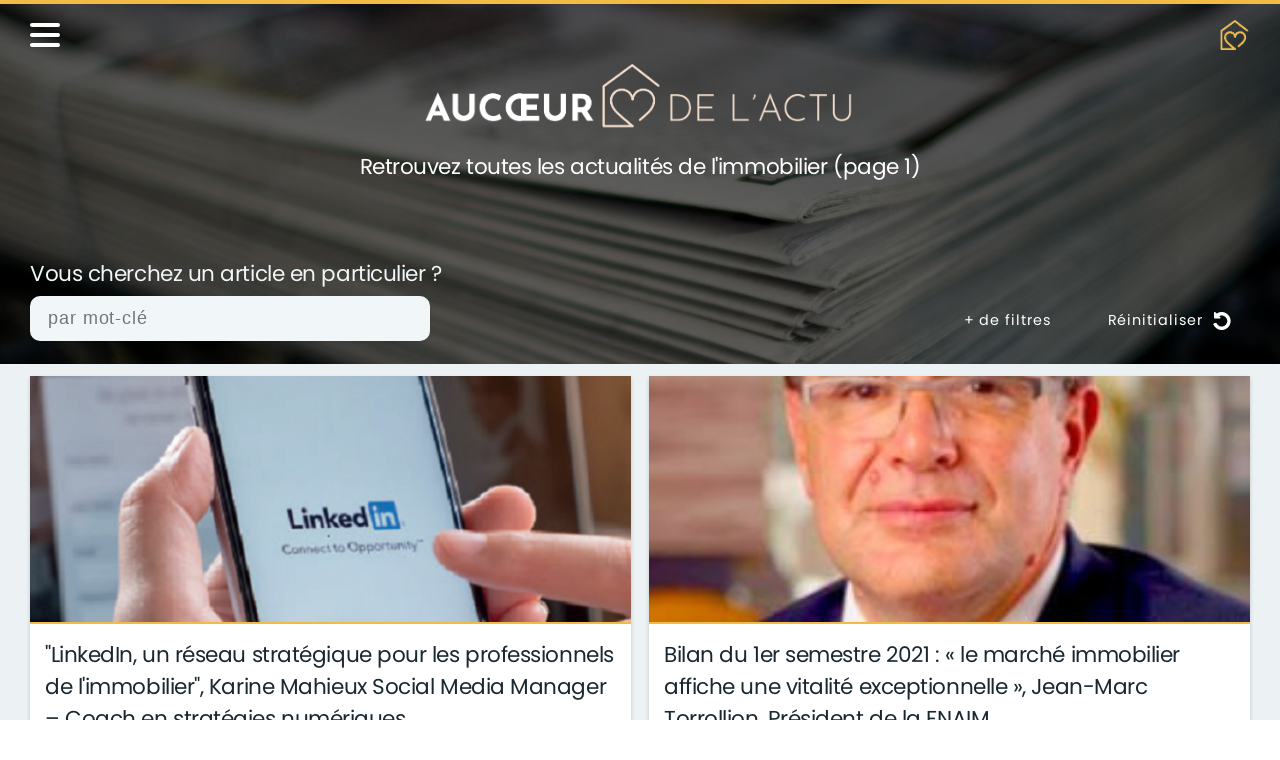

--- FILE ---
content_type: text/html; charset=utf-8
request_url: https://www.aucoeurdelimmo.com/actualites/toutes?page=89
body_size: 19781
content:
<!DOCTYPE html><html lang="fr"><head><script>(function(w,d,s,l,i){w[l]=w[l]||[];w[l].push({'gtm.start':
								new Date().getTime(),event:'gtm.js'});var f=d.getElementsByTagName(s)[0],
								j=d.createElement(s),dl=l!='dataLayer'?'&l='+l:'';j.async=true;j.src=
								'https://www.googletagmanager.com/gtm.js?id='+i+dl;f.parentNode.insertBefore(j,f);
								})(window,document,'script','dataLayer','GTM-WFG9XVT');</script><script>window.dataLayer = window.dataLayer || [];dataLayer.push({ mdpageCategory: "Actualites" });</script><meta charSet="utf-8"/><link rel="prev" href="https://www.aucoeurdelimmo.com/actualites/toutes?page=88"/><link rel="next" href="https://www.aucoeurdelimmo.com/actualites/toutes?page=90"/><link rel="icon" href="/favicon.png"/><link rel="apple-touch-icon" href="/logo192.png"/><meta name="viewport" content="width=device-width, initial-scale=1"/><meta name="keywords" content="aucœurdelimmo, immobilier, actus, news, articles, actualités, architecture, archives, conseils, déco, finance, gouvernement, infographie, insolite, métier, technologie"/><meta name="description" content="Actualités : ne manquez plus aucune info immobilière ! Toute l&#x27;actualité immobilière en ligne | Les derniers articles sur Aucoeurdelimmo.com (page 89)"/><meta property="og:title" content="Actualités : actu immobilière | Au Cœur de l&#x27;Immo | Page 89"/><meta property="og:url" content="https://www.aucoeurdelimmo.com/actualites/toutes"/><meta property="og:type" content="website"/><meta property="og:description" content="Actualités : ne manquez plus aucune info immobilière ! Toute l&#x27;actualité immobilière en ligne | Les derniers articles sur Aucoeurdelimmo.com (page 89)"/><meta property="og:image" content="https://www.aucoeurdelimmo.com/logo.png"/><meta name="twitter:card" content="summary"/><meta name="twitter:title" content="Actualités : actu immobilière | Au Cœur de l&#x27;Immo | Page 89"/><meta name="twitter:description" content="Actualités : ne manquez plus aucune info immobilière ! Toute l&#x27;actualité immobilière en ligne | Les derniers articles sur Aucoeurdelimmo.com (page 89)"/><meta name="twitter:url" content="https://www.aucoeurdelimmo.com/actualites/toutes"/><meta name="twitter:image" content="https://www.aucoeurdelimmo.com/logo.png"/><title>Actualités : actu immobilière | Au Cœur de l&#x27;Immo | Page 89</title><meta name="next-head-count" content="21"/><link rel="preload" href="/_next/static/css/d01454f29bbef3b8a0e1.css" as="style"/><link rel="stylesheet" href="/_next/static/css/d01454f29bbef3b8a0e1.css" data-n-g=""/><noscript data-n-css=""></noscript><link rel="preload" href="/_next/static/chunks/commons.65d50310035ce2612f6f.js" as="script"/><link rel="preload" href="/_next/static/chunks/30.7c633a5b3db2d8856870.js" as="script"/><link rel="preload" href="/_next/static/chunks/36.c580e96654787f1b9548.js" as="script"/><link rel="preload" href="/_next/static/chunks/37.a7ff81f8269afe977ab0.js" as="script"/><link rel="preload" href="/_next/static/chunks/34.2873e00364059fa3bedb.js" as="script"/><link rel="preload" href="/_next/static/chunks/framework.969ddffaf99fbdbd1dfc.js" as="script"/><link rel="preload" href="/_next/static/chunks/14cb42e7692c65e8bf1a0a6f5261c3ee8fd87a79.eff79bc4b597e01726ae.js" as="script"/><link rel="preload" href="/_next/static/chunks/392750759ada1e419c876f368ab95382bcab0370.d145e2d7fda9e7ebdb69.js" as="script"/><link rel="preload" href="/_next/static/chunks/32.3c9d1ca41a2274fd51f9.js" as="script"/><link rel="preload" href="/_next/static/chunks/28.ed1d2254dc1d804943ef.js" as="script"/><link rel="preload" href="/_next/static/chunks/29.7690dad2964a44ba0a56.js" as="script"/><link rel="preload" href="/_next/static/chunks/35.acbf44fffae3dc846d5c.js" as="script"/><link rel="preload" href="/_next/static/chunks/main-60105631d4483ab1f5c4.js" as="script"/><link rel="preload" href="/_next/static/chunks/webpack-d2970a48663c5825aab9.js" as="script"/><link rel="preload" href="/_next/static/chunks/framework.969ddffaf99fbdbd1dfc.js" as="script"/><link rel="preload" href="/_next/static/chunks/commons.65d50310035ce2612f6f.js" as="script"/><link rel="preload" href="/_next/static/chunks/5f9c7af15567916afa96f782f9bb3f9e3bab7316.cff1a0d747d70f543d2c.js" as="script"/><link rel="preload" href="/_next/static/chunks/pages/_app-82e4218dbd484c88e2d4.js" as="script"/><link rel="preload" href="/_next/static/chunks/fd310b42cc2171a4acac30d704f2740819d40a4a.7f24b4f64cf19ed0d2bf.js" as="script"/><link rel="preload" href="/_next/static/chunks/1ff7b129104e9d3be269b525b349cefc737b513d.8585778725a166e6e10e.js" as="script"/><link rel="preload" href="/_next/static/chunks/pages/actualites/%5Bcategorie%5D-03a1a56317b96d246d57.js" as="script"/><style data-styled="" data-styled-version="5.2.0">@font-face{font-family:Poppins;src:url('/fonts/Poppins/Poppins-Regular.otf');}/*!sc*/
@font-face{font-family:"Poppins-semibold";src:url('/fonts/Poppins/Poppins-SemiBold.otf');}/*!sc*/
@font-face{font-family:Merriweather;src:url('/fonts/Merriweather/Merriweather-Regular.ttf');}/*!sc*/
html,body,div,span,applet,object,iframe,h1,h2,h3,h4,h5,h6,p,blockquote,pre,a,abbr,acronym,address,big,cite,code,del,dfn,em,img,ins,kbd,q,s,samp,small,strike,strong,sub,sup,tt,var,b,u,i,center,dl,dt,dd,ol,ul,li,fieldset,form,label,legend,table,caption,tbody,tfoot,thead,tr,th,td,article,aside,canvas,details,embed,figure,figcaption,footer,header,hgroup,menu,nav,output,ruby,section,summary,time,mark,audio,video{margin:0;padding:0;border:0;font-size:100%;font:inherit;vertical-align:baseline;}/*!sc*/
article,aside,details,figcaption,figure,footer,header,hgroup,menu,nav,section{display:block;}/*!sc*/
body{line-height:1;}/*!sc*/
ol,ul{list-style:none;}/*!sc*/
blockquote,q{quotes:none;}/*!sc*/
blockquote:before,blockquote:after,q:before,q:after{content:'';content:none;}/*!sc*/
table{border-collapse:collapse;border-spacing:0;}/*!sc*/
* .nowrap{white-space:nowrap;}/*!sc*/
* .uppercase{text-transform:uppercase;}/*!sc*/
* .bold{font-weight:600;}/*!sc*/
* .lighter{font-weight:400;color:hsl(200,16%,40%);}/*!sc*/
* .see-more-link{display:-webkit-box;display:-webkit-flex;display:-ms-flexbox;display:flex;-webkit-align-items:center;-webkit-box-align:center;-ms-flex-align:center;align-items:center;cursor:pointer;-webkit-transition:color 0.2s linear,text-decoration 0.2s linear;transition:color 0.2s linear,text-decoration 0.2s linear;margin:2rem 0 0;}/*!sc*/
* .see-more-link:hover{color:hsl(200,31%,14%);}/*!sc*/
* .see-more-link:hover svg{fill:hsl(200,31%,14%);}/*!sc*/
* .see-more-link svg{display:block;width:0.8em;height:0.8em;-webkit-animation:ghFlMW 0.5s infinite alternate;animation:ghFlMW 0.5s infinite alternate;-webkit-transition:fill 0.2s linear;transition:fill 0.2s linear;}/*!sc*/
* .see-more-link.left svg{margin-right:10px;}/*!sc*/
* .see-more-link.right svg{margin-left:10px;}/*!sc*/
* .breadcrumbs > a{color:hsl(200,16%,40%);}/*!sc*/
* .breadcrumbs > a:hover{color:hsl(200,16%,16%);}/*!sc*/
@media screen and (max-width:768px){* .breadcrumbs{font-size:0.8rem;}}/*!sc*/
* .message{padding:1rem;border-radius:10px;background-color:hsl(200,33%,96%);margin-top:1rem;}/*!sc*/
* .message.error{border:1px solid hsl(0,100%,40%);}/*!sc*/
* .message.success{border:1px solid hsl(116,46%,49%);}/*!sc*/
html{font-size:18px;font-family:Poppins,Roboto,"Open Sans","Helvetica Neue",Helvetica,Arial,sans-serif;color:hsl(200,16%,16%);fill:hsl(200,16%,16%);}/*!sc*/
a{color:inherit;-webkit-text-decoration:none;text-decoration:none;}/*!sc*/
data-styled.g1[id="sc-global-gOjPkH1"]{content:"sc-global-gOjPkH1,"}/*!sc*/
.DExAb{position:absolute;top:0;left:0;width:100%;height:100%;background-color:rgba(0,0,0,0.6);}/*!sc*/
data-styled.g3[id="BackgroundFilter-r9h5q2-0"]{content:"DExAb,"}/*!sc*/
.hfzxUi{border:1px solid hsla(0,0%,100%,0);color:hsl(0,0%,100%);fill:hsl(0,0%,100%);background-color:rgba(255,255,255,0);z-index:0;display:-webkit-box;display:-webkit-flex;display:-ms-flexbox;display:flex;-webkit-box-pack:center;-webkit-justify-content:center;-ms-flex-pack:center;justify-content:center;-webkit-align-items:center;-webkit-box-align:center;-ms-flex-align:center;align-items:center;outline:none;padding:0.5rem 1rem;font-size:1rem;line-height:1.5;-webkit-letter-spacing:0.05rem;-moz-letter-spacing:0.05rem;-ms-letter-spacing:0.05rem;letter-spacing:0.05rem;font-weight:400;border-radius:300px;cursor:pointer;-webkit-user-select:none;-moz-user-select:none;-ms-user-select:none;user-select:none;text-align:center;-webkit-transition:background-color 0.2s linear,border 0.2s linear,color 0.2s linear;transition:background-color 0.2s linear,border 0.2s linear,color 0.2s linear;font-size:0.8rem;}/*!sc*/
.hfzxUi svg{width:1rem;height:1rem;}/*!sc*/
@media screen and (min-width:1600px){.hfzxUi{width:140px;font-size:15px;}}/*!sc*/
@media screen and (min-width:1800px){.hfzxUi{width:180px;font-size:1rem;}}/*!sc*/
@media screen and (min-width:992px){.hfzxUi:hover{background-color:hsl(0,0%,100%);color:hsl(203,100%,25%);fill:hsl(203,100%,25%);}}/*!sc*/
.gnnQnN{border:1px solid hsl(0,0%,100%);color:hsl(0,0%,100%);fill:hsl(0,0%,100%);background-color:rgba(255,255,255,0);z-index:0;display:-webkit-box;display:-webkit-flex;display:-ms-flexbox;display:flex;-webkit-box-pack:center;-webkit-justify-content:center;-ms-flex-pack:center;justify-content:center;-webkit-align-items:center;-webkit-box-align:center;-ms-flex-align:center;align-items:center;outline:none;padding:0.5rem 1rem;font-size:1rem;line-height:1.5;-webkit-letter-spacing:0.05rem;-moz-letter-spacing:0.05rem;-ms-letter-spacing:0.05rem;letter-spacing:0.05rem;font-weight:400;border-radius:300px;cursor:pointer;-webkit-user-select:none;-moz-user-select:none;-ms-user-select:none;user-select:none;text-align:center;-webkit-transition:background-color 0.2s linear,border 0.2s linear,color 0.2s linear;transition:background-color 0.2s linear,border 0.2s linear,color 0.2s linear;}/*!sc*/
.gnnQnN svg{width:1rem;height:1rem;}/*!sc*/
@media screen and (min-width:1600px){.gnnQnN{width:140px;font-size:15px;}}/*!sc*/
@media screen and (min-width:1800px){.gnnQnN{width:180px;font-size:1rem;}}/*!sc*/
@media screen and (min-width:992px){.gnnQnN:hover{background-color:hsl(0,0%,100%);color:hsl(203,100%,25%);fill:hsl(203,100%,25%);}}/*!sc*/
data-styled.g6[id="Button-sc-1jhh6hx-0"]{content:"hfzxUi,gnnQnN,"}/*!sc*/
.faYXzJ{position:relative;margin-left:0.75rem;height:0.5rem;width:0.5rem;}/*!sc*/
.faYXzJ::before,.faYXzJ::after{content:"";position:absolute;bottom:0;width:2px;height:100%;-webkit-transition:all 0.5s;transition:all 0.5s;}/*!sc*/
.faYXzJ::before{left:-0.17rem;-webkit-transform:rotate(-45deg);-ms-transform:rotate(-45deg);transform:rotate(-45deg);background-color:hsl(0,0%,100%);}/*!sc*/
.faYXzJ::after{left:0.17rem;-webkit-transform:rotate(45deg);-ms-transform:rotate(45deg);transform:rotate(45deg);background-color:hsl(0,0%,100%);}/*!sc*/
data-styled.g7[id="CaretDown-bizppg-0"]{content:"faYXzJ,"}/*!sc*/
.kbjwfu{background-color:rgba(255,245,186,0.5);color:hsl(0,0%,0%);border:1px solid rgba(0,0,0,0);padding:5px 10px;border-radius:100px;box-sizing:border-box;font-size:0.8rem;-webkit-letter-spacing:0.05em;-moz-letter-spacing:0.05em;-ms-letter-spacing:0.05em;letter-spacing:0.05em;margin:0.1rem 0.1rem;text-transform:lowercase;cursor:default;-webkit-user-select:none;-moz-user-select:none;-ms-user-select:none;user-select:none;-webkit-transition:color 0.3s linear,background-color 0.3s linear,border-color 0.3s linear;transition:color 0.3s linear,background-color 0.3s linear,border-color 0.3s linear;}/*!sc*/
.chDkVg{background-color:rgba(236,212,255,0.5);color:hsl(0,0%,0%);border:1px solid rgba(0,0,0,0);padding:5px 10px;border-radius:100px;box-sizing:border-box;font-size:0.8rem;-webkit-letter-spacing:0.05em;-moz-letter-spacing:0.05em;-ms-letter-spacing:0.05em;letter-spacing:0.05em;margin:0.1rem 0.1rem;text-transform:lowercase;cursor:default;-webkit-user-select:none;-moz-user-select:none;-ms-user-select:none;user-select:none;-webkit-transition:color 0.3s linear,background-color 0.3s linear,border-color 0.3s linear;transition:color 0.3s linear,background-color 0.3s linear,border-color 0.3s linear;}/*!sc*/
.cnKtGM{background-color:rgba(175,203,255,0.5);color:hsl(0,0%,0%);border:1px solid rgba(0,0,0,0);padding:5px 10px;border-radius:100px;box-sizing:border-box;font-size:0.8rem;-webkit-letter-spacing:0.05em;-moz-letter-spacing:0.05em;-ms-letter-spacing:0.05em;letter-spacing:0.05em;margin:0.1rem 0.1rem;text-transform:lowercase;cursor:default;-webkit-user-select:none;-moz-user-select:none;-ms-user-select:none;user-select:none;-webkit-transition:color 0.3s linear,background-color 0.3s linear,border-color 0.3s linear;transition:color 0.3s linear,background-color 0.3s linear,border-color 0.3s linear;}/*!sc*/
.FPYKg{background-color:rgba(243,255,227,0.5);color:hsl(0,0%,0%);border:1px solid rgba(0,0,0,0);padding:5px 10px;border-radius:100px;box-sizing:border-box;font-size:0.8rem;-webkit-letter-spacing:0.05em;-moz-letter-spacing:0.05em;-ms-letter-spacing:0.05em;letter-spacing:0.05em;margin:0.1rem 0.1rem;text-transform:lowercase;cursor:default;-webkit-user-select:none;-moz-user-select:none;-ms-user-select:none;user-select:none;-webkit-transition:color 0.3s linear,background-color 0.3s linear,border-color 0.3s linear;transition:color 0.3s linear,background-color 0.3s linear,border-color 0.3s linear;}/*!sc*/
.iNFfaQ{background-color:rgba(191,252,198,0.5);color:hsl(0,0%,0%);border:1px solid rgba(0,0,0,0);padding:5px 10px;border-radius:100px;box-sizing:border-box;font-size:0.8rem;-webkit-letter-spacing:0.05em;-moz-letter-spacing:0.05em;-ms-letter-spacing:0.05em;letter-spacing:0.05em;margin:0.1rem 0.1rem;text-transform:lowercase;cursor:default;-webkit-user-select:none;-moz-user-select:none;-ms-user-select:none;user-select:none;-webkit-transition:color 0.3s linear,background-color 0.3s linear,border-color 0.3s linear;transition:color 0.3s linear,background-color 0.3s linear,border-color 0.3s linear;}/*!sc*/
.kmNqjd{background-color:rgba(255,186,194,0.5);color:hsl(0,0%,0%);border:1px solid rgba(0,0,0,0);padding:5px 10px;border-radius:100px;box-sizing:border-box;font-size:0.8rem;-webkit-letter-spacing:0.05em;-moz-letter-spacing:0.05em;-ms-letter-spacing:0.05em;letter-spacing:0.05em;margin:0.1rem 0.1rem;text-transform:lowercase;cursor:default;-webkit-user-select:none;-moz-user-select:none;-ms-user-select:none;user-select:none;-webkit-transition:color 0.3s linear,background-color 0.3s linear,border-color 0.3s linear;transition:color 0.3s linear,background-color 0.3s linear,border-color 0.3s linear;}/*!sc*/
data-styled.g8[id="Category-sc-1rqjsan-0"]{content:"kbjwfu,chDkVg,cnKtGM,FPYKg,iNFfaQ,kmNqjd,"}/*!sc*/
.JKgoc{width:auto;display:-webkit-box;display:-webkit-flex;display:-ms-flexbox;display:flex;-webkit-box-pack:start;-webkit-justify-content:flex-start;-ms-flex-pack:start;justify-content:flex-start;-webkit-align-items:flex-start;-webkit-box-align:flex-start;-ms-flex-align:flex-start;align-items:flex-start;-webkit-flex-wrap:wrap;-ms-flex-wrap:wrap;flex-wrap:wrap;}/*!sc*/
data-styled.g10[id="FlexRowSection-sc-13nrww7-0"]{content:"JKgoc,"}/*!sc*/
.mznCN{background-color:hsl(200,25%,94%);}/*!sc*/
data-styled.g12[id="Main-sc-1cec03d-0"]{content:"mznCN,"}/*!sc*/
.cHqUH{min-height:60vh;padding:0 30px;max-width:1340px;width:100%;margin:-15vh auto 0;box-sizing:border-box;position:relative;}/*!sc*/
@media screen and (max-width:768px){.cHqUH{padding:0 10px;margin-top:-30vh;}}/*!sc*/
data-styled.g13[id="PageContainer-sc-1f6sxyd-0"]{content:"cHqUH,"}/*!sc*/
.iaGONc{color:hsl(200,25%,88%);width:auto;margin:0;line-height:1.5;font-size:0.8rem;-webkit-letter-spacing:0.05rem;-moz-letter-spacing:0.05rem;-ms-letter-spacing:0.05rem;letter-spacing:0.05rem;}/*!sc*/
.fhvsKz{color:hsl(200,16%,16%);width:auto;margin:0;line-height:1.5;font-size:0.8rem;-webkit-letter-spacing:0.05rem;-moz-letter-spacing:0.05rem;-ms-letter-spacing:0.05rem;letter-spacing:0.05rem;}/*!sc*/
data-styled.g14[id="SmallText-lyid2k-0"]{content:"iaGONc,fhvsKz,"}/*!sc*/
.hGAaxg{color:hsl(200,25%,88%);font-size:1.2rem;line-height:1.5;font-weight:500;-webkit-letter-spacing:-0.025rem;-moz-letter-spacing:-0.025rem;-ms-letter-spacing:-0.025rem;letter-spacing:-0.025rem;z-index:1;}/*!sc*/
@media screen and (min-width:768px){}/*!sc*/
@media screen and (max-width:768px){.hGAaxg{font-size:1.1em;}}/*!sc*/
.cKgtMq{color:hsl(200,25%,88%);font-size:1.2rem;line-height:1.5;font-weight:500;-webkit-letter-spacing:-0.025rem;-moz-letter-spacing:-0.025rem;-ms-letter-spacing:-0.025rem;letter-spacing:-0.025rem;z-index:1;}/*!sc*/
@media screen and (min-width:768px){.cKgtMq{font-size:1.5rem;}}/*!sc*/
@media screen and (max-width:768px){.cKgtMq{font-size:1.1em;}}/*!sc*/
.kzeaCI{color:hsl(200,31%,14%);font-size:1.2rem;line-height:1.5;font-weight:500;-webkit-letter-spacing:-0.025rem;-moz-letter-spacing:-0.025rem;-ms-letter-spacing:-0.025rem;letter-spacing:-0.025rem;z-index:1;}/*!sc*/
@media screen and (min-width:768px){}/*!sc*/
@media screen and (max-width:768px){.kzeaCI{font-size:1.1em;}}/*!sc*/
data-styled.g15[id="SmallTitle-sc-1o0idbt-0"]{content:"hGAaxg,cKgtMq,kzeaCI,"}/*!sc*/
.ZdryX{width:100%;overflow-wrap:break-word;word-wrap:break-word;-webkit-hyphens:auto;-moz-hyphens:auto;-ms-hyphens:auto;hyphens:auto;color:hsl(200,16%,16%);line-height:1.5;font-family:Merriweather,Georgia,"Times New Romain",serif;font-size:1rem;}/*!sc*/
data-styled.g16[id="Text-sfhvmt-0"]{content:"ZdryX,"}/*!sc*/
.qoCPu{overflow-y:hidden;padding:15px;height:40%;box-sizing:border-box;border-top:2px solid hsl(41,87%,61%);background-color:hsl(0,0%,100%);display:-webkit-box;display:-webkit-flex;display:-ms-flexbox;display:flex;-webkit-flex-direction:column;-ms-flex-direction:column;flex-direction:column;-webkit-box-pack:start;-webkit-justify-content:flex-start;-ms-flex-pack:start;justify-content:flex-start;-webkit-align-items:flex-start;-webkit-box-align:flex-start;-ms-flex-align:flex-start;align-items:flex-start;z-index:1;-webkit-transition:height 0.3s ease-in-out;transition:height 0.3s ease-in-out;}/*!sc*/
@media screen and (min-width:768px) and (max-width:992px){}/*!sc*/
@media screen and (max-width:768px){.qoCPu{padding:10px;height:auto;-webkit-order:1;-ms-flex-order:1;order:1;padding:0 5px 0 0;border-top:0;}}/*!sc*/
data-styled.g23[id="Content-d7i61w-0"]{content:"qoCPu,"}/*!sc*/
.hVwFJE{background-image:url(https://api.aucoeurdelimmo.com/media/images/actualites/60e6f69e2c820010767912.png);background-size:cover;background-position:center;background-repeat:no-repeat;height:60%;width:100%;position:absolute;top:0;left:0;-webkit-transition:filter 0.3s ease-in-out;transition:filter 0.3s ease-in-out;}/*!sc*/
@media screen and (max-width:768px){.hVwFJE{position:static;max-width:120px;width:100vw;max-height:80px;height:100vh;-webkit-order:2;-ms-flex-order:2;order:2;}}/*!sc*/
.eNDVoQ{background-image:url(https://api.aucoeurdelimmo.com/media/images/actualites/60e6f5f842dd8269898076.jpg);background-size:cover;background-position:center;background-repeat:no-repeat;height:60%;width:100%;position:absolute;top:0;left:0;-webkit-transition:filter 0.3s ease-in-out;transition:filter 0.3s ease-in-out;}/*!sc*/
@media screen and (max-width:768px){.eNDVoQ{position:static;max-width:120px;width:100vw;max-height:80px;height:100vh;-webkit-order:2;-ms-flex-order:2;order:2;}}/*!sc*/
.hTNsLb{background-image:url(https://api.aucoeurdelimmo.com/media/images/actualites/60e6b6fb3bb70983606227.jpg);background-size:cover;background-position:center;background-repeat:no-repeat;height:60%;width:100%;position:absolute;top:0;left:0;-webkit-transition:filter 0.3s ease-in-out;transition:filter 0.3s ease-in-out;}/*!sc*/
@media screen and (max-width:768px){.hTNsLb{position:static;max-width:120px;width:100vw;max-height:80px;height:100vh;-webkit-order:2;-ms-flex-order:2;order:2;}}/*!sc*/
.cKwkSI{background-image:url(https://api.aucoeurdelimmo.com/media/images/actualites/60e5cdc4d3255647007299.jpg);background-size:cover;background-position:center;background-repeat:no-repeat;height:60%;width:100%;position:absolute;top:0;left:0;-webkit-transition:filter 0.3s ease-in-out;transition:filter 0.3s ease-in-out;}/*!sc*/
@media screen and (max-width:768px){.cKwkSI{position:static;max-width:120px;width:100vw;max-height:80px;height:100vh;-webkit-order:2;-ms-flex-order:2;order:2;}}/*!sc*/
.kdrcPK{background-image:url(https://api.aucoeurdelimmo.com/media/images/actualites/60e5ae70df733620191523.jpg);background-size:cover;background-position:center;background-repeat:no-repeat;height:60%;width:100%;position:absolute;top:0;left:0;-webkit-transition:filter 0.3s ease-in-out;transition:filter 0.3s ease-in-out;}/*!sc*/
@media screen and (max-width:768px){.kdrcPK{position:static;max-width:120px;width:100vw;max-height:80px;height:100vh;-webkit-order:2;-ms-flex-order:2;order:2;}}/*!sc*/
.eDJStO{background-image:url(https://api.aucoeurdelimmo.com/media/images/actualites/60e5ad75e7ea8880802624.jpg);background-size:cover;background-position:center;background-repeat:no-repeat;height:60%;width:100%;position:absolute;top:0;left:0;-webkit-transition:filter 0.3s ease-in-out;transition:filter 0.3s ease-in-out;}/*!sc*/
@media screen and (max-width:768px){.eDJStO{position:static;max-width:120px;width:100vw;max-height:80px;height:100vh;-webkit-order:2;-ms-flex-order:2;order:2;}}/*!sc*/
.hqImwF{background-image:url(https://api.aucoeurdelimmo.com/media/images/actualites/60e56121970fb871012627.jpg);background-size:cover;background-position:center;background-repeat:no-repeat;height:60%;width:100%;position:absolute;top:0;left:0;-webkit-transition:filter 0.3s ease-in-out;transition:filter 0.3s ease-in-out;}/*!sc*/
@media screen and (max-width:768px){.hqImwF{position:static;max-width:120px;width:100vw;max-height:80px;height:100vh;-webkit-order:2;-ms-flex-order:2;order:2;}}/*!sc*/
.jMdrgs{background-image:url(https://api.aucoeurdelimmo.com/media/images/actualites/60e417b8a9089004633902.jpg);background-size:cover;background-position:center;background-repeat:no-repeat;height:60%;width:100%;position:absolute;top:0;left:0;-webkit-transition:filter 0.3s ease-in-out;transition:filter 0.3s ease-in-out;}/*!sc*/
@media screen and (max-width:768px){.jMdrgs{position:static;max-width:120px;width:100vw;max-height:80px;height:100vh;-webkit-order:2;-ms-flex-order:2;order:2;}}/*!sc*/
.bTkxIg{background-image:url(https://api.aucoeurdelimmo.com/media/images/actualites/60e4080107f8c782878133.jpg);background-size:cover;background-position:center;background-repeat:no-repeat;height:60%;width:100%;position:absolute;top:0;left:0;-webkit-transition:filter 0.3s ease-in-out;transition:filter 0.3s ease-in-out;}/*!sc*/
@media screen and (max-width:768px){.bTkxIg{position:static;max-width:120px;width:100vw;max-height:80px;height:100vh;-webkit-order:2;-ms-flex-order:2;order:2;}}/*!sc*/
.jwvlbu{background-image:url(https://api.aucoeurdelimmo.com/media/images/actualites/60e332b43e791789807248.jpg);background-size:cover;background-position:center;background-repeat:no-repeat;height:60%;width:100%;position:absolute;top:0;left:0;-webkit-transition:filter 0.3s ease-in-out;transition:filter 0.3s ease-in-out;}/*!sc*/
@media screen and (max-width:768px){.jwvlbu{position:static;max-width:120px;width:100vw;max-height:80px;height:100vh;-webkit-order:2;-ms-flex-order:2;order:2;}}/*!sc*/
.iQXXDB{background-image:url(https://api.aucoeurdelimmo.com/media/images/actualites/60e304420f892213058477.jpg);background-size:cover;background-position:center;background-repeat:no-repeat;height:60%;width:100%;position:absolute;top:0;left:0;-webkit-transition:filter 0.3s ease-in-out;transition:filter 0.3s ease-in-out;}/*!sc*/
@media screen and (max-width:768px){.iQXXDB{position:static;max-width:120px;width:100vw;max-height:80px;height:100vh;-webkit-order:2;-ms-flex-order:2;order:2;}}/*!sc*/
.jxKrAk{background-image:url(https://api.aucoeurdelimmo.com/media/images/actualites/60e303a362742286318760.jpg);background-size:cover;background-position:center;background-repeat:no-repeat;height:60%;width:100%;position:absolute;top:0;left:0;-webkit-transition:filter 0.3s ease-in-out;transition:filter 0.3s ease-in-out;}/*!sc*/
@media screen and (max-width:768px){.jxKrAk{position:static;max-width:120px;width:100vw;max-height:80px;height:100vh;-webkit-order:2;-ms-flex-order:2;order:2;}}/*!sc*/
.jjZsHG{background-image:url(https://api.aucoeurdelimmo.com/media/images/actualites/60e2ba1885dd5436428081.jpg);background-size:cover;background-position:center;background-repeat:no-repeat;height:60%;width:100%;position:absolute;top:0;left:0;-webkit-transition:filter 0.3s ease-in-out;transition:filter 0.3s ease-in-out;}/*!sc*/
@media screen and (max-width:768px){.jjZsHG{position:static;max-width:120px;width:100vw;max-height:80px;height:100vh;-webkit-order:2;-ms-flex-order:2;order:2;}}/*!sc*/
.jXqiBf{background-image:url(https://api.aucoeurdelimmo.com/media/images/actualites/60df1d2b42146302056978.jpg);background-size:cover;background-position:center;background-repeat:no-repeat;height:60%;width:100%;position:absolute;top:0;left:0;-webkit-transition:filter 0.3s ease-in-out;transition:filter 0.3s ease-in-out;}/*!sc*/
@media screen and (max-width:768px){.jXqiBf{position:static;max-width:120px;width:100vw;max-height:80px;height:100vh;-webkit-order:2;-ms-flex-order:2;order:2;}}/*!sc*/
.ftSUJA{background-image:url(https://api.aucoeurdelimmo.com/media/images/actualites/60dee071e9b19992510113.jpg);background-size:cover;background-position:center;background-repeat:no-repeat;height:60%;width:100%;position:absolute;top:0;left:0;-webkit-transition:filter 0.3s ease-in-out;transition:filter 0.3s ease-in-out;}/*!sc*/
@media screen and (max-width:768px){.ftSUJA{position:static;max-width:120px;width:100vw;max-height:80px;height:100vh;-webkit-order:2;-ms-flex-order:2;order:2;}}/*!sc*/
.iOgqfD{background-image:url(https://api.aucoeurdelimmo.com/media/images/actualites/60deddf77b9af668455555.png);background-size:cover;background-position:center;background-repeat:no-repeat;height:60%;width:100%;position:absolute;top:0;left:0;-webkit-transition:filter 0.3s ease-in-out;transition:filter 0.3s ease-in-out;}/*!sc*/
@media screen and (max-width:768px){.iOgqfD{position:static;max-width:120px;width:100vw;max-height:80px;height:100vh;-webkit-order:2;-ms-flex-order:2;order:2;}}/*!sc*/
.dtDTdM{background-image:url(https://api.aucoeurdelimmo.com/media/images/actualites/60deca556347b003961258.jpg);background-size:cover;background-position:center;background-repeat:no-repeat;height:60%;width:100%;position:absolute;top:0;left:0;-webkit-transition:filter 0.3s ease-in-out;transition:filter 0.3s ease-in-out;}/*!sc*/
@media screen and (max-width:768px){.dtDTdM{position:static;max-width:120px;width:100vw;max-height:80px;height:100vh;-webkit-order:2;-ms-flex-order:2;order:2;}}/*!sc*/
.AJwLC{background-image:url(https://api.aucoeurdelimmo.com/media/images/actualites/60ddd684ca18d039683357.jpg);background-size:cover;background-position:center;background-repeat:no-repeat;height:60%;width:100%;position:absolute;top:0;left:0;-webkit-transition:filter 0.3s ease-in-out;transition:filter 0.3s ease-in-out;}/*!sc*/
@media screen and (max-width:768px){.AJwLC{position:static;max-width:120px;width:100vw;max-height:80px;height:100vh;-webkit-order:2;-ms-flex-order:2;order:2;}}/*!sc*/
data-styled.g24[id="Cover-sc-1fhdnv0-0"]{content:"hVwFJE,eNDVoQ,hTNsLb,cKwkSI,kdrcPK,eDJStO,hqImwF,jMdrgs,bTkxIg,jwvlbu,iQXXDB,jxKrAk,jjZsHG,jXqiBf,ftSUJA,iOgqfD,dtDTdM,AJwLC,"}/*!sc*/
.nexwT{width:100%;height:450px;background-color:hsl(0,0%,100%);position:relative;box-shadow:0 2px 4px rgba(0,0,0,0.18);-webkit-transition:box-shadow 0.3s ease-in-out;transition:box-shadow 0.3s ease-in-out;}/*!sc*/
.nexwT > a{display:-webkit-box;display:-webkit-flex;display:-ms-flexbox;display:flex;-webkit-flex-direction:column;-ms-flex-direction:column;flex-direction:column;-webkit-box-pack:end;-webkit-justify-content:flex-end;-ms-flex-pack:end;justify-content:flex-end;height:100%;width:100%;}/*!sc*/
@media screen and (min-width:768px){.nexwT:hover{box-shadow:0 2px 4px rgba(0,0,0,0.3);}.nexwT:hover .Cover-sc-1fhdnv0-0{-webkit-filter:brightness(100%);filter:brightness(100%);}.nexwT:hover .Content-d7i61w-0{height:70%;}}/*!sc*/
@media screen and (min-width:768px) and (max-width:992px){}/*!sc*/
@media screen and (max-width:768px){.nexwT{height:auto;border-top:2px solid hsl(41,87%,61%);}}/*!sc*/
data-styled.g25[id="Container-sc-6isxdn-0"]{content:"nexwT,"}/*!sc*/
.ZSgZo{background:url(/images/actu_hero.jpg);background-size:cover;background-position:center;background-repeat:no-repeat;width:100%;height:50vh;position:relative;display:-webkit-box;display:-webkit-flex;display:-ms-flexbox;display:flex;-webkit-flex-direction:column;-ms-flex-direction:column;flex-direction:column;-webkit-box-pack:space-around;-webkit-justify-content:space-around;-ms-flex-pack:space-around;justify-content:space-around;-webkit-align-items:center;-webkit-box-align:center;-ms-flex-align:center;align-items:center;border-top:4px solid hsl(41,87%,61%);}/*!sc*/
.ZSgZo .follow-section{position:absolute;top:20px;right:30px;z-index:200;}/*!sc*/
@media screen and (max-width:768px){.ZSgZo{height:60vh;}.ZSgZo .follow-section{right:20px;}.ZSgZo .follow-section h3{display:none;}}/*!sc*/
data-styled.g30[id="Container-sc-1adsaw3-0"]{content:"ZSgZo,"}/*!sc*/
.jIdtzC{z-index:1;}/*!sc*/
.jIdtzC img{max-width:700px;max-height:66px;}/*!sc*/
@media screen and (max-width:992px){.jIdtzC img{max-width:80vw;max-height:50px;}}/*!sc*/
data-styled.g31[id="Logo-oemc85-0"]{content:"jIdtzC,"}/*!sc*/
.gNzeuD{display:-webkit-box;display:-webkit-flex;display:-ms-flexbox;display:flex;-webkit-flex-direction:column;-ms-flex-direction:column;flex-direction:column;-webkit-align-items:center;-webkit-box-align:center;-ms-flex-align:center;align-items:center;text-align:center;cursor:pointer;}/*!sc*/
.gNzeuD > h3{margin-top:15px;}/*!sc*/
@media screen and (max-width:768px){.gNzeuD{padding:0 20px;box-sizing:border-box;}}/*!sc*/
data-styled.g32[id="LogoSection-sc-19v2hrf-0"]{content:"gNzeuD,"}/*!sc*/
.irvNSx{color:hsl(0,0%,100%);margin-top:1rem;font-size:1.2rem;line-height:1.5;font-weight:500;-webkit-letter-spacing:-0.025rem;-moz-letter-spacing:-0.025rem;-ms-letter-spacing:-0.025rem;letter-spacing:-0.025rem;z-index:1;}/*!sc*/
@media screen and (min-width:768px){}/*!sc*/
@media screen and (max-width:768px){.irvNSx{font-size:1.1em;}}/*!sc*/
data-styled.g33[id="Title-sc-9679r8-0"]{content:"irvNSx,"}/*!sc*/
.kanSOl{display:-webkit-box;display:-webkit-flex;display:-ms-flexbox;display:flex;-webkit-flex-direction:column;-ms-flex-direction:column;flex-direction:column;-webkit-box-pack:justify;-webkit-justify-content:space-between;-ms-flex-pack:justify;justify-content:space-between;-webkit-align-items:center;-webkit-box-align:center;-ms-flex-align:center;align-items:center;}/*!sc*/
data-styled.g34[id="Container-rep4t8-0"]{content:"kanSOl,"}/*!sc*/
.bBSYhZ{border:2px solid hsl(0,0%,100%);background-color:transparent;border-radius:50%;padding:15px;display:block;cursor:pointer;}/*!sc*/
.bBSYhZ:nth-child(2){margin-left:30px;margin-right:30px;}/*!sc*/
@media screen and (max-width:768px){.bBSYhZ{padding:10px;}}/*!sc*/
data-styled.g35[id="LogoLink-sc-1vvw04i-0"]{content:"bBSYhZ,"}/*!sc*/
.hoSXfr{width:100%;display:-webkit-box;display:-webkit-flex;display:-ms-flexbox;display:flex;-webkit-box-pack:center;-webkit-justify-content:center;-ms-flex-pack:center;justify-content:center;-webkit-align-items:center;-webkit-box-align:center;-ms-flex-align:center;align-items:center;margin-top:20px;margin-bottom:30px;}/*!sc*/
.hoSXfr figure{display:-webkit-box;display:-webkit-flex;display:-ms-flexbox;display:flex;-webkit-box-pack:center;-webkit-justify-content:center;-ms-flex-pack:center;justify-content:center;-webkit-align-items:center;-webkit-box-align:center;-ms-flex-align:center;align-items:center;}/*!sc*/
.hoSXfr svg{max-width:1.3rem;max-height:1.3rem;}/*!sc*/
data-styled.g36[id="Logos-zu9s3x-0"]{content:"hoSXfr,"}/*!sc*/
.kfjPjl{width:100%;height:100%;display:-webkit-box;display:-webkit-flex;display:-ms-flexbox;display:flex;-webkit-flex-direction:column;-ms-flex-direction:column;flex-direction:column;-webkit-box-pack:end;-webkit-justify-content:flex-end;-ms-flex-pack:end;justify-content:flex-end;position:relative;}/*!sc*/
.kfjPjl .read-more-gradient{width:100%;height:3rem;position:absolute;bottom:0;z-index:2;background-image:linear-gradient(to bottom,hsla(0,0%,100%,0),hsl(0,0%,100%));}/*!sc*/
@media screen and (max-width:768px){.kfjPjl{-webkit-flex-direction:row;-ms-flex-direction:row;flex-direction:row;-webkit-box-pack:justify;-webkit-justify-content:space-between;-ms-flex-pack:justify;justify-content:space-between;padding:0.5rem;box-sizing:border-box;}}/*!sc*/
data-styled.g38[id="Body-sc-19jm8u0-0"]{content:"kfjPjl,"}/*!sc*/
.BryMf{padding-top:0.5rem;box-sizing:border-box;-webkit-transition:opacity 0.3s ease-in-out;transition:opacity 0.3s ease-in-out;color:hsl(200,16%,40%);font-size:0.8rem;-webkit-letter-spacing:0.04rem;-moz-letter-spacing:0.04rem;-ms-letter-spacing:0.04rem;letter-spacing:0.04rem;}/*!sc*/
data-styled.g39[id="Description-sc-1tnp34x-0"]{content:"BryMf,"}/*!sc*/
.dcwojE{border-top:1px solid hsl(200,25%,94%);width:100%;display:-webkit-box;display:-webkit-flex;display:-ms-flexbox;display:flex;-webkit-box-pack:justify;-webkit-justify-content:space-between;-ms-flex-pack:justify;justify-content:space-between;-webkit-align-items:center;-webkit-box-align:center;-ms-flex-align:center;align-items:center;padding:5px 10px;box-sizing:border-box;}/*!sc*/
.dcwojE .small{-webkit-letter-spacing:0.025rem;-moz-letter-spacing:0.025rem;-ms-letter-spacing:0.025rem;letter-spacing:0.025rem;}/*!sc*/
@media screen and (max-width:768px){.dcwojE{padding:5px 10px 5px 5px;}}/*!sc*/
data-styled.g40[id="Footer-vg8fj0-0"]{content:"dcwojE,"}/*!sc*/
.VLKYL{display:grid;grid-template-columns:repeat(auto-fit,minmax(400px,1fr));grid-gap:1rem;}/*!sc*/
@media screen and (max-width:768px){.VLKYL{grid-template-columns:repeat(auto-fit,minmax(100%,1fr));}}/*!sc*/
data-styled.g41[id="Container-sc-1fe9nfv-0"]{content:"VLKYL,"}/*!sc*/
.lbwJZx{width:100%;display:-webkit-box;display:-webkit-flex;display:-ms-flexbox;display:flex;-webkit-box-pack:stretch;-webkit-justify-content:stretch;-ms-flex-pack:stretch;justify-content:stretch;-webkit-align-items:flex-end;-webkit-box-align:flex-end;-ms-flex-align:flex-end;align-items:flex-end;max-width:1270px;margin:5px auto;}/*!sc*/
@media screen and (max-width:992px){.lbwJZx{-webkit-flex-direction:column;-ms-flex-direction:column;flex-direction:column;-webkit-box-pack:start;-webkit-justify-content:flex-start;-ms-flex-pack:start;justify-content:flex-start;-webkit-align-items:center;-webkit-box-align:center;-ms-flex-align:center;align-items:center;}}/*!sc*/
@media screen and (max-width:1800px){.lbwJZx{width:100%;}}/*!sc*/
data-styled.g43[id="Bar-sc-9ghb3l-0"]{content:"lbwJZx,"}/*!sc*/
.kUKlko{display:-webkit-box;display:-webkit-flex;display:-ms-flexbox;display:flex;-webkit-box-pack:end;-webkit-justify-content:flex-end;-ms-flex-pack:end;justify-content:flex-end;width:50%;color:hsl(200,33%,96%);}/*!sc*/
.kUKlko a{margin-left:1rem;}/*!sc*/
@media screen and (max-width:992px){.kUKlko{width:75%;margin-top:0.5rem;}}/*!sc*/
@media screen and (max-width:768px){.kUKlko{width:100%;display:block;}.kUKlko a{margin-left:0.2rem;margin-top:0.5rem;}}/*!sc*/
data-styled.g45[id="ButtonsSection-sc-32rxfx-0"]{content:"kUKlko,"}/*!sc*/
.byncHI{display:-webkit-box;display:-webkit-flex;display:-ms-flexbox;display:flex;-webkit-flex-direction:column;-ms-flex-direction:column;flex-direction:column;margin-bottom:30px;position:relative;z-index:2;}/*!sc*/
.byncHI s @media screen and (min-width:768px) and (max-width:992px) form{width:75%;}/*!sc*/
data-styled.g46[id="Container-sc-10sm6b2-0"]{content:"byncHI,"}/*!sc*/
.cAfAqe{padding:0px 1rem;display:-webkit-box;display:-webkit-flex;display:-ms-flexbox;display:flex;-webkit-flex-wrap:wrap;-ms-flex-wrap:wrap;flex-wrap:wrap;-webkit-box-pack:start;-webkit-justify-content:flex-start;-ms-flex-pack:start;justify-content:flex-start;-webkit-align-items:flex-start;-webkit-box-align:flex-start;-ms-flex-align:flex-start;align-items:flex-start;border-radius:10px;background-color:hsl(200,25%,94%);overflow-y:hidden;-webkit-transition:height 0.3s linear,padding 0.3s linear;transition:height 0.3s linear,padding 0.3s linear;max-width:1235px;margin:0 auto;}/*!sc*/
data-styled.g47[id="Filters-wd438y-0"]{content:"cAfAqe,"}/*!sc*/
.kElyJa{width:75%;display:-webkit-box;display:-webkit-flex;display:-ms-flexbox;display:flex;-webkit-flex-wrap:wrap;-ms-flex-wrap:wrap;flex-wrap:wrap;-webkit-box-pack:justify;-webkit-justify-content:space-between;-ms-flex-pack:justify;justify-content:space-between;-webkit-align-items:center;-webkit-box-align:center;-ms-flex-align:center;align-items:center;}/*!sc*/
@media screen and (max-width:768px){.kElyJa{width:100%;}}/*!sc*/
data-styled.g49[id="Container-sc-1wwmsxe-0"]{content:"kElyJa,"}/*!sc*/
.eHXshv{width:100%;margin:0 0 0 0;display:-webkit-box;display:-webkit-flex;display:-ms-flexbox;display:flex;-webkit-flex-direction:column;-ms-flex-direction:column;flex-direction:column;-webkit-box-pack:center;-webkit-justify-content:center;-ms-flex-pack:center;justify-content:center;-webkit-align-items:flex-start;-webkit-box-align:flex-start;-ms-flex-align:flex-start;align-items:flex-start;position:relative;}/*!sc*/
.eHXshv .error-message{color:hsl(0,100%,40%);margin-top:10px;margin-left:1rem;}/*!sc*/
data-styled.g50[id="Group-sc-1sjdr6j-0"]{content:"eHXshv,"}/*!sc*/
.eqbLMR{width:400px;margin:0;color:hsl(200,16%,16%);outline:none;border:none;border-radius:10px;padding:0.5rem 1rem;box-sizing:border-box;font-size:1rem;line-height:1.5;-webkit-letter-spacing:0.05rem;-moz-letter-spacing:0.05rem;-ms-letter-spacing:0.05rem;letter-spacing:0.05rem;background-color:hsl(200,33%,96%);box-shadow:0 2px 4px rgba(0,0,0,0.05);-webkit-transition:background-color 0.2s linear,box-shadow 0.2s linear;transition:background-color 0.2s linear,box-shadow 0.2s linear;}/*!sc*/
.eqbLMR:focus,.eqbLMR:active{background-color:hsl(0,0%,100%);box-shadow:0 2px 4px rgba(0,0,0,0.18);}/*!sc*/
.has-error .Input-t1eqha-0{border:1px solid hsl(0,100%,40%);}/*!sc*/
@media screen and (max-width:992px){.eqbLMR{width:100%;}}/*!sc*/
data-styled.g51[id="Input-t1eqha-0"]{content:"eqbLMR,"}/*!sc*/
.fwekTm{color:hsl(200,33%,96%);padding:0 0 0.5rem 0;box-sizing:border-box;font-size:1.2rem;line-height:1.25;-webkit-letter-spacing:-0.025rem;-moz-letter-spacing:-0.025rem;-ms-letter-spacing:-0.025rem;letter-spacing:-0.025rem;}/*!sc*/
data-styled.g52[id="Label-sc-164nxse-0"]{content:"fwekTm,"}/*!sc*/
.Mksmo{padding:50px 30px;background-color:hsl(203,100%,25%);border-top:1px solid hsl(41,87%,61%);display:grid;grid-template-columns:1fr 1fr 1fr;}/*!sc*/
@media screen and (max-width:992px){.Mksmo{grid-template-columns:1fr 1fr;grid-template-rows:auto auto;row-gap:50px;}.Mksmo .footer-right{grid-column:span 2;}}/*!sc*/
@media screen and (max-width:768px){.Mksmo{padding:30px 20px;background-color:hsl(203,100%,25%);grid-template-columns:1fr;grid-template-rows:auto auto auto;row-gap:50px;}.Mksmo .footer-right{grid-column:1;}}/*!sc*/
data-styled.g56[id="Container-sc-1lk9jgd-0"]{content:"Mksmo,"}/*!sc*/
.jqoeKw{display:-webkit-box;display:-webkit-flex;display:-ms-flexbox;display:flex;-webkit-flex-direction:column;-ms-flex-direction:column;flex-direction:column;-webkit-align-items:center;-webkit-box-align:center;-ms-flex-align:center;align-items:center;-webkit-box-pack:center;-webkit-justify-content:center;-ms-flex-pack:center;justify-content:center;}/*!sc*/
.jqoeKw figure{height:50px;}/*!sc*/
.jqoeKw img{height:100%;}/*!sc*/
.jqoeKw .newsletter-button{margin-top:30px;}/*!sc*/
data-styled.g57[id="Left-o4is5k-0"]{content:"jqoeKw,"}/*!sc*/
.gnPUJD{color:hsl(0,0%,100%);font-size:0.8em;-webkit-letter-spacing:0.2em;-moz-letter-spacing:0.2em;-ms-letter-spacing:0.2em;letter-spacing:0.2em;height:100%;}/*!sc*/
.gnPUJD ul{height:100%;display:-webkit-box;display:-webkit-flex;display:-ms-flexbox;display:flex;-webkit-flex-direction:column;-ms-flex-direction:column;flex-direction:column;-webkit-box-pack:center;-webkit-justify-content:center;-ms-flex-pack:center;justify-content:center;-webkit-align-items:center;-webkit-box-align:center;-ms-flex-align:center;align-items:center;}/*!sc*/
.gnPUJD li{margin:0.75rem 0;}/*!sc*/
.gnPUJD a:hover{font-weight:600;}/*!sc*/
data-styled.g58[id="Center-sc-4c6eof-0"]{content:"gnPUJD,"}/*!sc*/
.kFGzn{height:100vh;width:100vw;position:fixed;top:0;left:0;opacity:0;background-color:rgba(0,0,0,0.8);-webkit-transition:opacity 0.3s ease-in;transition:opacity 0.3s ease-in;z-index:-1;}/*!sc*/
.kFGzn.open{opacity:0.9;z-index:5;}/*!sc*/
data-styled.g59[id="Backdrop-sc-1qybbgb-0"]{content:"kFGzn,"}/*!sc*/
.cWRPTn{z-index:90;position:fixed;top:0;left:0;height:100vh;overflow-y:auto;padding:100px 30px 30px;box-sizing:border-box;display:-webkit-box;display:-webkit-flex;display:-ms-flexbox;display:flex;-webkit-flex-direction:column;-ms-flex-direction:column;flex-direction:column;-webkit-box-pack:justify;-webkit-justify-content:space-between;-ms-flex-pack:justify;justify-content:space-between;background-color:hsl(203,100%,25%);border-right:1px solid hsl(41,87%,61%);-webkit-transition:-webkit-transform 0.3s ease-in-out;-webkit-transition:transform 0.3s ease-in-out;transition:transform 0.3s ease-in-out;}/*!sc*/
.cWRPTn.close{-webkit-transform:translateX(-101%);-ms-transform:translateX(-101%);transform:translateX(-101%);}/*!sc*/
.cWRPTn.open{-webkit-transform:translateX(0);-ms-transform:translateX(0);transform:translateX(0);}/*!sc*/
@media screen and (max-width:768px){.cWRPTn{padding:80px 30px 30px;width:98vw;}}/*!sc*/
data-styled.g60[id="Container-sc-1t0syjl-0"]{content:"cWRPTn,"}/*!sc*/
.cmmMmd{display:-webkit-box;display:-webkit-flex;display:-ms-flexbox;display:flex;-webkit-align-items:center;-webkit-box-align:center;-ms-flex-align:center;align-items:center;margin-top:10px;cursor:pointer;-webkit-user-select:none;-moz-user-select:none;-ms-user-select:none;user-select:none;}/*!sc*/
data-styled.g61[id="DropdownLink-sc-2u5ew7-0"]{content:"cmmMmd,"}/*!sc*/
.bVTgyQ{margin-bottom:30px;width:100%;}/*!sc*/
.bVTgyQ hr{margin:0;height:2px;width:20%;border:none;background-color:hsl(41,87%,61%);}/*!sc*/
data-styled.g62[id="Group-tad33f-0"]{content:"bVTgyQ,"}/*!sc*/
.cPdTyz{display:-webkit-box;display:-webkit-flex;display:-ms-flexbox;display:flex;-webkit-flex-direction:column;-ms-flex-direction:column;flex-direction:column;-webkit-box-pack:start;-webkit-justify-content:flex-start;-ms-flex-pack:start;justify-content:flex-start;-webkit-align-items:flex-start;-webkit-box-align:flex-start;-ms-flex-align:flex-start;align-items:flex-start;}/*!sc*/
data-styled.g63[id="Links-bugswl-0"]{content:"cPdTyz,"}/*!sc*/
.kgVSca{color:hsl(0,0%,100%);margin-left:1rem;}/*!sc*/
.kgVSca a{display:block;margin-top:10px;}/*!sc*/
.kgVSca a:hover{color:hsl(200,25%,88%);}/*!sc*/
data-styled.g64[id="NavList-sc-1jfsejm-0"]{content:"kgVSca,"}/*!sc*/
.edhWDx{display:-webkit-box;display:-webkit-flex;display:-ms-flexbox;display:flex;-webkit-flex-direction:column;-ms-flex-direction:column;flex-direction:column;-webkit-box-pack:start;-webkit-justify-content:flex-start;-ms-flex-pack:start;justify-content:flex-start;-webkit-align-items:flex-start;-webkit-box-align:flex-start;-ms-flex-align:flex-start;align-items:flex-start;padding-left:1rem;opacity:0;overflow-y:hidden;-webkit-transition:height 0.3s ease-in-out,opacity 0.3s ease-in-out;transition:height 0.3s ease-in-out,opacity 0.3s ease-in-out;}/*!sc*/
data-styled.g65[id="Sublist-sc-10kezqw-0"]{content:"edhWDx,"}/*!sc*/
.JJmgy{padding:20px 30px;background-color:rgba(0,0,0,0);border-bottom:1px solid rgba(0,0,0,0);position:fixed;top:0;left:0;width:100%;display:-webkit-box;display:-webkit-flex;display:-ms-flexbox;display:flex;-webkit-box-pack:justify;-webkit-justify-content:space-between;-ms-flex-pack:justify;justify-content:space-between;-webkit-align-items:center;-webkit-box-align:center;-ms-flex-align:center;align-items:center;overflow:hidden;z-index:100;box-sizing:border-box;-webkit-transition:background-color 0.5s ease-in-out,border-bottom 0.5s ease-in-out,padding 0.5s ease-in-out;transition:background-color 0.5s ease-in-out,border-bottom 0.5s ease-in-out,padding 0.5s ease-in-out;}/*!sc*/
.JJmgy.sticky{background-color:hsl(203,100%,25%);border-bottom:1px solid hsl(41,87%,61%);}/*!sc*/
.JJmgy .nav-left{position:relative;-webkit-flex:1;-ms-flex:1;flex:1;}/*!sc*/
.JJmgy .nav-center{-webkit-flex:1;-ms-flex:1;flex:1;text-align:center;}/*!sc*/
.JJmgy .nav-center figure{height:30px;}/*!sc*/
.JJmgy .nav-center img{height:100%;}/*!sc*/
.JJmgy .nav-right{-webkit-flex:1;-ms-flex:1;flex:1;display:-webkit-box;display:-webkit-flex;display:-ms-flexbox;display:flex;-webkit-box-pack:end;-webkit-justify-content:flex-end;-ms-flex-pack:end;justify-content:flex-end;z-index:80;}/*!sc*/
.JJmgy .nav-right figure{height:30px;}/*!sc*/
.JJmgy .nav-right img{height:100%;}/*!sc*/
.JJmgy .nav-right .follow-logos{margin:0;}/*!sc*/
.JJmgy .nav-right .follow-logos svg{max-width:1rem;max-height:1rem;}/*!sc*/
@media screen and (max-width:992px){.JJmgy{padding:20px;}}/*!sc*/
@media screen and (max-width:768px){.JJmgy.sticky{padding:10px 20px;}}/*!sc*/
data-styled.g66[id="Container-sc-14grxll-0"]{content:"JJmgy,"}/*!sc*/
.eEyKLv{z-index:100;width:30px;height:30px;position:relative;display:-webkit-box;display:-webkit-flex;display:-ms-flexbox;display:flex;-webkit-flex-direction:column;-ms-flex-direction:column;flex-direction:column;padding:0;-webkit-box-pack:space-around;-webkit-justify-content:space-around;-ms-flex-pack:space-around;justify-content:space-around;background:transparent;border:none;cursor:pointer;}/*!sc*/
.eEyKLv:focus{outline:none;}/*!sc*/
.eEyKLv:first-child{-webkit-transform:rotate(0);-ms-transform:rotate(0);transform:rotate(0);}/*!sc*/
.eEyKLv:nth-child(2){opacity:1;-webkit-transform:translateX(0);-ms-transform:translateX(0);transform:translateX(0);}/*!sc*/
.eEyKLv:nth-child(3){-webkit-transform:rotate(0);-ms-transform:rotate(0);transform:rotate(0);}/*!sc*/
data-styled.g67[id="Container-er7k9n-0"]{content:"eEyKLv,"}/*!sc*/
.bkZzTK{width:30px;height:4px;position:relative;background-color:hsl(0,0%,100%);border-radius:10px;-webkit-transition:all 0.3s linear;transition:all 0.3s linear;-webkit-transform-origin:1px;-ms-transform-origin:1px;transform-origin:1px;}/*!sc*/
.open .Bar-sc-1dz9kqz-0:first-child{-webkit-transform:rotate(45deg);-ms-transform:rotate(45deg);transform:rotate(45deg);}/*!sc*/
.open .Bar-sc-1dz9kqz-0:nth-child(2){opacity:0;-webkit-transform:translateX(-100px);-ms-transform:translateX(-100px);transform:translateX(-100px);}/*!sc*/
.open .Bar-sc-1dz9kqz-0:nth-child(3){-webkit-transform:rotate(-45deg);-ms-transform:rotate(-45deg);transform:rotate(-45deg);}/*!sc*/
data-styled.g68[id="Bar-sc-1dz9kqz-0"]{content:"bkZzTK,"}/*!sc*/
@-webkit-keyframes ghFlMW{from{-webkit-transform:translateX(0px) scale(1);-ms-transform:translateX(0px) scale(1);transform:translateX(0px) scale(1);}to{-webkit-transform:translateX(-2px) scale(1.1);-ms-transform:translateX(-2px) scale(1.1);transform:translateX(-2px) scale(1.1);}}/*!sc*/
@keyframes ghFlMW{from{-webkit-transform:translateX(0px) scale(1);-ms-transform:translateX(0px) scale(1);transform:translateX(0px) scale(1);}to{-webkit-transform:translateX(-2px) scale(1.1);-ms-transform:translateX(-2px) scale(1.1);transform:translateX(-2px) scale(1.1);}}/*!sc*/
data-styled.g74[id="sc-keyframes-ghFlMW"]{content:"ghFlMW,"}/*!sc*/
.fuTnPP{display:-webkit-box;display:-webkit-flex;display:-ms-flexbox;display:flex;-webkit-box-pack:center;-webkit-justify-content:center;-ms-flex-pack:center;justify-content:center;-webkit-align-items:center;-webkit-box-align:center;-ms-flex-align:center;align-items:center;-webkit-flex-wrap:wrap;-ms-flex-wrap:wrap;flex-wrap:wrap;padding-top:30px;padding-bottom:30px;}/*!sc*/
data-styled.g76[id="Container-isomcs-0"]{content:"fuTnPP,"}/*!sc*/
.cpRHhw{padding:10px;box-sizing:border-box;color:hsl(200,16%,16%);fill:hsl(200,16%,16%);}/*!sc*/
.cpRHhw:hover{color:hsl(0,0%,80%);fill:hsl(0,0%,80%);}/*!sc*/
.cpRHhw svg{width:0.8rem;height:0.8rem;}/*!sc*/
.dzKtAk{padding:10px;box-sizing:border-box;color:hsl(200,16%,16%);fill:hsl(200,16%,16%);cursor:default;pointer-events:none;color:hsl(0,0%,80%);fill:hsl(0,0%,80%);}/*!sc*/
.dzKtAk:hover{color:hsl(0,0%,80%);fill:hsl(0,0%,80%);}/*!sc*/
.dzKtAk svg{width:0.8rem;height:0.8rem;}/*!sc*/
data-styled.g77[id="Element-sc-1e1k4p-0"]{content:"cpRHhw,dzKtAk,"}/*!sc*/
</style></head><body><noscript><iframe src="https://www.googletagmanager.com/ns.html?id=GTM-WFG9XVT" height="0" width="0" style="display:none;visibility:hidden"></iframe></noscript><div id="__next"><div id="modalRoot"></div><section class="layout"><header class="Container-sc-14grxll-0 JJmgy free"><section class="nav-left"><button class="Container-er7k9n-0 eEyKLv close"><div class="Bar-sc-1dz9kqz-0 bkZzTK"></div><div class="Bar-sc-1dz9kqz-0 bkZzTK"></div><div class="Bar-sc-1dz9kqz-0 bkZzTK"></div></button></section><section class="nav-right"><a href="/"><figure><img loading="lazy" src="/images/logo_simple.png" alt="Au Cœur de l&#x27;Immo"/></figure></a></section></header><section class="Container-sc-1t0syjl-0 cWRPTn close"><section class="Links-bugswl-0 cPdTyz"><section class="Group-tad33f-0 bVTgyQ"><h2 class="SmallTitle-sc-1o0idbt-0 hGAaxg uppercase" color="hsl(200, 25%, 88%)">Au cœur de l&#x27;Immo</h2><hr/><nav class="NavList-sc-1jfsejm-0 kgVSca"><a title="Retour vers la page d&#x27;accueil" href="/">Accueil</a><a title="Offre de prêt" href="/offre-de-pret">Offre de prêt</a></nav></section><section class="Group-tad33f-0 bVTgyQ"><h2 class="SmallTitle-sc-1o0idbt-0 hGAaxg uppercase" color="hsl(200, 25%, 88%)">Au cœur de l&#x27;Actu</h2><hr/><nav class="NavList-sc-1jfsejm-0 kgVSca"><a title="Retrouvez toutes les actualités de l&#x27;immobilier" href="/actualites/toutes">Toutes les actualités</a><section class="DropdownLink-sc-2u5ew7-0 cmmMmd">Par catégorie <div color="hsl(0, 0%, 100%)" class="CaretDown-bizppg-0 faYXzJ"></div></section><ul id="menuCategoriesList" class="Sublist-sc-10kezqw-0 edhWDx"><li><a title="Voir toutes les actualités de la catégorie Actualités" href="/actualites/actualites">Actualités</a></li><li><a title="Voir toutes les actualités de la catégorie Architecture" href="/actualites/architecture">Architecture</a></li><li><a title="Voir toutes les actualités de la catégorie Archives" href="/actualites/archives">Archives</a></li><li><a title="Voir toutes les actualités de la catégorie Conseils" href="/actualites/conseils">Conseils</a></li><li><a title="Voir toutes les actualités de la catégorie Déco" href="/actualites/deco">Déco</a></li><li><a title="Voir toutes les actualités de la catégorie Finance" href="/actualites/finance">Finance</a></li><li><a title="Voir toutes les actualités de la catégorie Gouvernement" href="/actualites/gouvernement">Gouvernement</a></li><li><a title="Voir toutes les actualités de la catégorie Infographie" href="/actualites/infographie">Infographie</a></li><li><a title="Voir toutes les actualités de la catégorie Insolite" href="/actualites/insolite">Insolite</a></li><li><a title="Voir toutes les actualités de la catégorie Métier" href="/actualites/metier">Métier</a></li><li><a title="Voir toutes les actualités de la catégorie Technologie" href="/actualites/technologie">Technologie</a></li></ul></nav></section><section class="Group-tad33f-0 bVTgyQ"><h2 class="SmallTitle-sc-1o0idbt-0 hGAaxg uppercase" color="hsl(200, 25%, 88%)">Au cœur de l&#x27;Annonce</h2><hr/><nav class="NavList-sc-1jfsejm-0 kgVSca"><a title="Trouvez le bien immobilier de vos rêves" href="/annonces">Toutes les annonces immobilières</a></nav></section><section class="Group-tad33f-0 bVTgyQ"><h2 class="SmallTitle-sc-1o0idbt-0 hGAaxg uppercase" color="hsl(200, 25%, 88%)">Au cœur de l&#x27;Emploi</h2><hr/><nav class="NavList-sc-1jfsejm-0 kgVSca"><a title="A la recherche d&#x27;un emploi dans l&#x27;immobilier ? C&#x27;est l&#x27;endroit pour vous !" href="/offres-emploi">Toutes les offres d&#x27;emploi</a></nav></section></section><section class="Container-rep4t8-0 kanSOl"><h2 class="SmallTitle-sc-1o0idbt-0 cKgtMq uppercase" color="hsl(200, 25%, 88%)">Suivez-nous</h2><section class="Logos-zu9s3x-0 hoSXfr follow-logos"><a rel="nofollow" href="https://www.facebook.com/aucoeurdelimmo/" title="Retrouvez-nous sur notre page Facebook" class="LogoLink-sc-1vvw04i-0 bBSYhZ"><figure><svg id="Bold" enable-background="new 0 0 24 24" height="512px" viewBox="0 0 24 24" width="512px"><g><path d="m15.997 3.985h2.191v-3.816c-.378-.052-1.678-.169-3.192-.169-3.159 0-5.323 1.987-5.323 5.639v3.361h-3.486v4.266h3.486v10.734h4.274v-10.733h3.345l.531-4.266h-3.877v-2.939c.001-1.233.333-2.077 2.051-2.077z" data-original="#000000" class="active-path" data-old_color="#000000" fill="#FFFFFF"></path></g></svg></figure></a><a rel="nofollow" href="https://twitter.com/aucoeurdelimmo" title="Retrouvez-nous sur notre page Twitter" class="LogoLink-sc-1vvw04i-0 bBSYhZ"><figure><svg version="1.1" id="Capa_1" x="0px" y="0px" viewBox="0 0 512 512" style="enable-background:new 0 0 512 512" xml:space="preserve" width="512px" height="512px" class=""><g><g><g><path d="M512,97.248c-19.04,8.352-39.328,13.888-60.48,16.576c21.76-12.992,38.368-33.408,46.176-58.016    c-20.288,12.096-42.688,20.64-66.56,25.408C411.872,60.704,384.416,48,354.464,48c-58.112,0-104.896,47.168-104.896,104.992    c0,8.32,0.704,16.32,2.432,23.936c-87.264-4.256-164.48-46.08-216.352-109.792c-9.056,15.712-14.368,33.696-14.368,53.056    c0,36.352,18.72,68.576,46.624,87.232c-16.864-0.32-33.408-5.216-47.424-12.928c0,0.32,0,0.736,0,1.152    c0,51.008,36.384,93.376,84.096,103.136c-8.544,2.336-17.856,3.456-27.52,3.456c-6.72,0-13.504-0.384-19.872-1.792    c13.6,41.568,52.192,72.128,98.08,73.12c-35.712,27.936-81.056,44.768-130.144,44.768c-8.608,0-16.864-0.384-25.12-1.44    C46.496,446.88,101.6,464,161.024,464c193.152,0,298.752-160,298.752-298.688c0-4.64-0.16-9.12-0.384-13.568    C480.224,136.96,497.728,118.496,512,97.248z" data-original="#000000" class="active-path" data-old_color="#000000" fill="#FFFFFF"></path></g></g></g></svg></figure></a><a rel="nofollow" href="https://www.linkedin.com/company/au-coeur-de-l-immo" title="Retrouvez-nous sur notre page LinkedIn" class="LogoLink-sc-1vvw04i-0 bBSYhZ"><figure><svg enable-background="new 0 0 24 24" height="512px" viewBox="0 0 24 24" width="512px" class=""><g><g fill="#0077b5"><path d="m23.994 24v-.001h.006v-8.802c0-4.306-.927-7.623-5.961-7.623-2.42 0-4.044 1.328-4.707 2.587h-.07v-2.185h-4.773v16.023h4.97v-7.934c0-2.089.396-4.109 2.983-4.109 2.549 0 2.587 2.384 2.587 4.243v7.801z" data-original="#0077B5" class="active-path" data-old_color="#0077B5" fill="#FFFFFF"></path><path d="m.396 7.977h4.976v16.023h-4.976z" data-original="#0077B5" class="active-path" data-old_color="#0077B5" fill="#FFFFFF"></path><path d="m2.882 0c-1.591 0-2.882 1.291-2.882 2.882s1.291 2.909 2.882 2.909 2.882-1.318 2.882-2.909c-.001-1.591-1.292-2.882-2.882-2.882z" data-original="#0077B5" class="active-path" data-old_color="#0077B5" fill="#FFFFFF"></path></g></g></svg></figure></a></section><p color="hsl(200, 25%, 88%)" width="auto" class="SmallText-lyid2k-0 iaGONc"><a rel="nofollow" href="https://agencereference.com/" title="Réalisé par Agence Référence">Agence Référence</a></p></section></section><div class="Backdrop-sc-1qybbgb-0 kFGzn close"></div><main class="Main-sc-1cec03d-0 mznCN"><section class="Container-sc-1adsaw3-0 ZSgZo"><div class="BackgroundFilter-r9h5q2-0 DExAb"></div><section class="LogoSection-sc-19v2hrf-0 gNzeuD"><figure class="Logo-oemc85-0 jIdtzC"><img src="/images/acd_actu.png" alt="Au Cœur de l&#x27;Actu"/></figure><h1 color="hsl(0, 0%, 100%)" class="Title-sc-9679r8-0 irvNSx">Retrouvez toutes les actualités de l&#x27;immobilier (page 89)</h1></section><div class="just-here-to-align-flex"></div></section><section class="PageContainer-sc-1f6sxyd-0 cHqUH"><section class="Container-sc-10sm6b2-0 byncHI"><section width="100%" class="Bar-sc-9ghb3l-0 lbwJZx"><form width="75%" class="Container-sc-1wwmsxe-0 kElyJa"><section width="100%" class="Group-sc-1sjdr6j-0 eHXshv"><label for="input" color="hsl(200, 33%, 96%)" class="Label-sc-164nxse-0 fwekTm">Vous cherchez un article en <span class="nowrap">particulier ?</span></label><input type="search" id="input" name="input" width="400px" placeholder="par mot-clé" value="" color="hsl(200, 16%, 16%)" class="Input-t1eqha-0 eqbLMR"/></section></form><section class="ButtonsSection-sc-32rxfx-0 kUKlko"><a color="hsl(0, 0%, 100%)" class="Button-sc-1jhh6hx-0 hfzxUi">+<!-- --> de filtres</a><a color="hsl(0, 0%, 100%)" title="Remettre les filtres à zéro" class="Button-sc-1jhh6hx-0 hfzxUi">Réinitialiser  <svg width="40.5" height="42.17" viewBox="0 0 40.5 42.17"><path class="a" d="M29.4,2.65A20.85,20.85,0,0,0,8,3.64L4.92.59A2,2,0,0,0,1.5,2V13.18a2,2,0,0,0,2,2H14.67a2,2,0,0,0,1.42-3.42L13.81,9.48A13,13,0,1,1,7.68,26.56a2,2,0,0,0-2.43-1L1.43,26.66A2,2,0,0,0,.15,29.32,21,21,0,1,0,29.4,2.65Z"></path></svg></a></section></section><section id="filtersSection" class="Filters-wd438y-0 cAfAqe"></section></section><section class="Container-sc-1fe9nfv-0 VLKYL"><article width="100%" height="450px" class="Container-sc-6isxdn-0 nexwT"><a href="/actualites/actualites/linkedin-un-reseau-strategique-pour-les-professionnels-de-l-immobilier-karine-mahieux-social-media-manager-coach-en-strategies-numeriques-20210708"><section class="Body-sc-19jm8u0-0 kfjPjl"><div class="Cover-sc-1fhdnv0-0 hVwFJE"></div><section class="Content-d7i61w-0 qoCPu"><h2 color="hsl(200, 31%, 14%)" class="SmallTitle-sc-1o0idbt-0 kzeaCI">&quot;LinkedIn, un réseau stratégique pour les professionnels de l&#x27;immobilier&quot;, Karine Mahieux Social Media Manager – Coach en stratégies numériques</h2><p color="hsl(200, 16%, 16%)" class="Text-sfhvmt-0 Description-sc-1tnp34x-0 ZdryX BryMf">Pour se faire connaître, s’exposer ou recruter, le réseau social professionnel est l’outil incontournable pour l’agent immobilier.</p></section><div class="read-more-gradient"></div></section><footer class="Footer-vg8fj0-0 dcwojE"><section width="auto" class="FlexRowSection-sc-13nrww7-0 JKgoc"><p color="hsl(0, 0%, 0%)" class="Category-sc-1rqjsan-0 kbjwfu">Actualités</p><p color="hsl(0, 0%, 0%)" class="Category-sc-1rqjsan-0 chDkVg">Métier</p></section><p class="SmallText-lyid2k-0 fhvsKz nowrap small" color="hsl(200, 16%, 16%)" width="auto">le 08/07/2021</p></footer></a></article><article width="100%" height="450px" class="Container-sc-6isxdn-0 nexwT"><a href="/actualites/actualites/bilan-du-1er-semestre-2021-le-marche-immobilier-affiche-une-vitalite-exceptionnelle-jean-marc-torrollion-president-de-la-fnaim-20210708"><section class="Body-sc-19jm8u0-0 kfjPjl"><div class="Cover-sc-1fhdnv0-0 eNDVoQ"></div><section class="Content-d7i61w-0 qoCPu"><h2 color="hsl(200, 31%, 14%)" class="SmallTitle-sc-1o0idbt-0 kzeaCI">Bilan du 1er semestre 2021 : « le marché immobilier affiche une vitalité exceptionnelle », Jean-Marc Torrollion, Président de la FNAIM</h2><p color="hsl(200, 16%, 16%)" class="Text-sfhvmt-0 Description-sc-1tnp34x-0 ZdryX BryMf">À l’issue du premier semestre 2021, la FNAIM prend le pouls du marché du logement. Il en ressort que malgré la crise sanitaire, le ...</p></section><div class="read-more-gradient"></div></section><footer class="Footer-vg8fj0-0 dcwojE"><section width="auto" class="FlexRowSection-sc-13nrww7-0 JKgoc"><p color="hsl(0, 0%, 0%)" class="Category-sc-1rqjsan-0 kbjwfu">Actualités</p></section><p class="SmallText-lyid2k-0 fhvsKz nowrap small" color="hsl(200, 16%, 16%)" width="auto">le 08/07/2021</p></footer></a></article><article width="100%" height="450px" class="Container-sc-6isxdn-0 nexwT"><a href="/actualites/actualites/taxe-d-habitation-envolee-en-vue-pour-les-residences-secondaires-a-lyon-20210708"><section class="Body-sc-19jm8u0-0 kfjPjl"><div class="Cover-sc-1fhdnv0-0 hTNsLb"></div><section class="Content-d7i61w-0 qoCPu"><h2 color="hsl(200, 31%, 14%)" class="SmallTitle-sc-1o0idbt-0 kzeaCI">Taxe d’habitation: envolée en vue pour les résidences secondaires à Lyon !</h2><p color="hsl(200, 16%, 16%)" class="Text-sfhvmt-0 Description-sc-1tnp34x-0 ZdryX BryMf">La surtaxe sur les résidences secondaires va passer de 20% à 60% dans la capitale des Gaules. Une mesure pour lutter contre la pénurie...</p></section><div class="read-more-gradient"></div></section><footer class="Footer-vg8fj0-0 dcwojE"><section width="auto" class="FlexRowSection-sc-13nrww7-0 JKgoc"><p color="hsl(0, 0%, 0%)" class="Category-sc-1rqjsan-0 kbjwfu">Actualités</p></section><p class="SmallText-lyid2k-0 fhvsKz nowrap small" color="hsl(200, 16%, 16%)" width="auto">le 08/07/2021</p></footer></a></article><article width="100%" height="450px" class="Container-sc-6isxdn-0 nexwT"><a href="/actualites/actualites/immobilier-les-pavillons-en-peripherie-des-villes-moyennes-ont-la-cote-20210707"><section class="Body-sc-19jm8u0-0 kfjPjl"><div class="Cover-sc-1fhdnv0-0 cKwkSI"></div><section class="Content-d7i61w-0 qoCPu"><h2 color="hsl(200, 31%, 14%)" class="SmallTitle-sc-1o0idbt-0 kzeaCI">Immobilier : les pavillons en périphérie des villes moyennes ont la cote</h2><p color="hsl(200, 16%, 16%)" class="Text-sfhvmt-0 Description-sc-1tnp34x-0 ZdryX BryMf">La crise sanitaire a bouleversé l’immobilier et notamment le marché de la location. Et rebat les cartes à Paris et autour.</p></section><div class="read-more-gradient"></div></section><footer class="Footer-vg8fj0-0 dcwojE"><section width="auto" class="FlexRowSection-sc-13nrww7-0 JKgoc"><p color="hsl(0, 0%, 0%)" class="Category-sc-1rqjsan-0 kbjwfu">Actualités</p></section><p class="SmallText-lyid2k-0 fhvsKz nowrap small" color="hsl(200, 16%, 16%)" width="auto">le 07/07/2021</p></footer></a></article><article width="100%" height="450px" class="Container-sc-6isxdn-0 nexwT"><a href="/actualites/actualites/immobilier-quelle-surcote-pour-les-logements-a-cote-des-parcs-et-espaces-verts-20210707"><section class="Body-sc-19jm8u0-0 kfjPjl"><div class="Cover-sc-1fhdnv0-0 kdrcPK"></div><section class="Content-d7i61w-0 qoCPu"><h2 color="hsl(200, 31%, 14%)" class="SmallTitle-sc-1o0idbt-0 kzeaCI">Immobilier : quelle surcote pour les logements à côté des parcs et espaces verts ?</h2><p color="hsl(200, 16%, 16%)" class="Text-sfhvmt-0 Description-sc-1tnp34x-0 ZdryX BryMf">Parmi les éléments qui dopent les prix de l’immobilier, on pense le plus souvent à la proximité des transports, des commerces, des ...</p></section><div class="read-more-gradient"></div></section><footer class="Footer-vg8fj0-0 dcwojE"><section width="auto" class="FlexRowSection-sc-13nrww7-0 JKgoc"><p color="hsl(0, 0%, 0%)" class="Category-sc-1rqjsan-0 kbjwfu">Actualités</p></section><p class="SmallText-lyid2k-0 fhvsKz nowrap small" color="hsl(200, 16%, 16%)" width="auto">le 07/07/2021</p></footer></a></article><article width="100%" height="450px" class="Container-sc-6isxdn-0 nexwT"><a href="/actualites/actualites/ces-agents-immobiliers-qui-s-inquietent-d-une-future-penurie-de-logements-20210707"><section class="Body-sc-19jm8u0-0 kfjPjl"><div class="Cover-sc-1fhdnv0-0 eDJStO"></div><section class="Content-d7i61w-0 qoCPu"><h2 color="hsl(200, 31%, 14%)" class="SmallTitle-sc-1o0idbt-0 kzeaCI">Ces agents immobiliers qui s’inquiètent d’une future pénurie de logements !</h2><p color="hsl(200, 16%, 16%)" class="Text-sfhvmt-0 Description-sc-1tnp34x-0 ZdryX BryMf">La Fédération nationale de l’immobilier estime que les conditions sont réunies pour créer des difficultés empêchant de loger ...</p></section><div class="read-more-gradient"></div></section><footer class="Footer-vg8fj0-0 dcwojE"><section width="auto" class="FlexRowSection-sc-13nrww7-0 JKgoc"><p color="hsl(0, 0%, 0%)" class="Category-sc-1rqjsan-0 kbjwfu">Actualités</p></section><p class="SmallText-lyid2k-0 fhvsKz nowrap small" color="hsl(200, 16%, 16%)" width="auto">le 07/07/2021</p></footer></a></article><article width="100%" height="450px" class="Container-sc-6isxdn-0 nexwT"><a href="/actualites/actualites/immobilier-les-10-chiffres-cles-pour-comprendre-le-marche-en-2021-20210707"><section class="Body-sc-19jm8u0-0 kfjPjl"><div class="Cover-sc-1fhdnv0-0 hqImwF"></div><section class="Content-d7i61w-0 qoCPu"><h2 color="hsl(200, 31%, 14%)" class="SmallTitle-sc-1o0idbt-0 kzeaCI">Immobilier : Les 10 chiffres clés pour comprendre le marché en 2021 !</h2><p color="hsl(200, 16%, 16%)" class="Text-sfhvmt-0 Description-sc-1tnp34x-0 ZdryX BryMf">A mi-parcours, comment se porte le marché de l’immobilier hexagonal en 2021 ? Combien coûte-t-il de devenir propriétaire en 2021 ? ...</p></section><div class="read-more-gradient"></div></section><footer class="Footer-vg8fj0-0 dcwojE"><section width="auto" class="FlexRowSection-sc-13nrww7-0 JKgoc"><p color="hsl(0, 0%, 0%)" class="Category-sc-1rqjsan-0 kbjwfu">Actualités</p></section><p class="SmallText-lyid2k-0 fhvsKz nowrap small" color="hsl(200, 16%, 16%)" width="auto">le 07/07/2021</p></footer></a></article><article width="100%" height="450px" class="Container-sc-6isxdn-0 nexwT"><a href="/actualites/actualites/en-50-ans-la-part-des-5-pieces-et-plus-a-double-en-france-20210706"><section class="Body-sc-19jm8u0-0 kfjPjl"><div class="Cover-sc-1fhdnv0-0 jMdrgs"></div><section class="Content-d7i61w-0 qoCPu"><h2 color="hsl(200, 31%, 14%)" class="SmallTitle-sc-1o0idbt-0 kzeaCI">En 50 ans, la part des 5-pièces et plus a doublé en France !</h2><p color="hsl(200, 16%, 16%)" class="Text-sfhvmt-0 Description-sc-1tnp34x-0 ZdryX BryMf">INFOGRAPHIES - La part des logements de 1, 2 ou 3 pièces n’a cessé de diminuer tandis que la proportion des 5 pièces et plus a ...</p></section><div class="read-more-gradient"></div></section><footer class="Footer-vg8fj0-0 dcwojE"><section width="auto" class="FlexRowSection-sc-13nrww7-0 JKgoc"><p color="hsl(0, 0%, 0%)" class="Category-sc-1rqjsan-0 kbjwfu">Actualités</p><p color="hsl(0, 0%, 0%)" class="Category-sc-1rqjsan-0 cnKtGM">Infographie</p></section><p class="SmallText-lyid2k-0 fhvsKz nowrap small" color="hsl(200, 16%, 16%)" width="auto">le 06/07/2021</p></footer></a></article><article width="100%" height="450px" class="Container-sc-6isxdn-0 nexwT"><a href="/actualites/actualites/pour-52-9-des-francais-le-dpe-est-secondaire-par-rapport-aux-autres-criteres-20210706"><section class="Body-sc-19jm8u0-0 kfjPjl"><div class="Cover-sc-1fhdnv0-0 bTkxIg"></div><section class="Content-d7i61w-0 qoCPu"><h2 color="hsl(200, 31%, 14%)" class="SmallTitle-sc-1o0idbt-0 kzeaCI">Pour 52,9 % des Français, le DPE est secondaire par rapport aux autres critères !</h2><p color="hsl(200, 16%, 16%)" class="Text-sfhvmt-0 Description-sc-1tnp34x-0 ZdryX BryMf">52,9 % des Français en recherche active d’un logement déclarent que le DPE est secondaire par rapport à aux autres critères. Et ...</p></section><div class="read-more-gradient"></div></section><footer class="Footer-vg8fj0-0 dcwojE"><section width="auto" class="FlexRowSection-sc-13nrww7-0 JKgoc"><p color="hsl(0, 0%, 0%)" class="Category-sc-1rqjsan-0 kbjwfu">Actualités</p><p color="hsl(0, 0%, 0%)" class="Category-sc-1rqjsan-0 FPYKg">Conseils</p></section><p class="SmallText-lyid2k-0 fhvsKz nowrap small" color="hsl(200, 16%, 16%)" width="auto">le 06/07/2021</p></footer></a></article><article width="100%" height="450px" class="Container-sc-6isxdn-0 nexwT"><a href="/actualites/conseils/zero-dechet-au-jardin-idees-et-pistes-a-suivre-20210705"><section class="Body-sc-19jm8u0-0 kfjPjl"><div class="Cover-sc-1fhdnv0-0 jwvlbu"></div><section class="Content-d7i61w-0 qoCPu"><h2 color="hsl(200, 31%, 14%)" class="SmallTitle-sc-1o0idbt-0 kzeaCI">Zéro déchet au jardin : idées et pistes à suivre !</h2><p color="hsl(200, 16%, 16%)" class="Text-sfhvmt-0 Description-sc-1tnp34x-0 ZdryX BryMf">Quelques astuces de récupération, du bon sens et un peu d&#x27;imagination suffisent à améliorer l&#x27;empreinte écologique du jardin. </p></section><div class="read-more-gradient"></div></section><footer class="Footer-vg8fj0-0 dcwojE"><section width="auto" class="FlexRowSection-sc-13nrww7-0 JKgoc"><p color="hsl(0, 0%, 0%)" class="Category-sc-1rqjsan-0 FPYKg">Conseils</p><p color="hsl(0, 0%, 0%)" class="Category-sc-1rqjsan-0 iNFfaQ">Déco</p></section><p class="SmallText-lyid2k-0 fhvsKz nowrap small" color="hsl(200, 16%, 16%)" width="auto">le 05/07/2021</p></footer></a></article><article width="100%" height="450px" class="Container-sc-6isxdn-0 nexwT"><a href="/actualites/metier/immobilier-et-si-le-metier-de-diagnostiqueur-etait-enfin-reconnu-a-sa-juste-valeur-20210705"><section class="Body-sc-19jm8u0-0 kfjPjl"><div class="Cover-sc-1fhdnv0-0 iQXXDB"></div><section class="Content-d7i61w-0 qoCPu"><h2 color="hsl(200, 31%, 14%)" class="SmallTitle-sc-1o0idbt-0 kzeaCI">Immobilier : et si le métier de diagnostiqueur était enfin reconnu à sa juste valeur ?</h2><p color="hsl(200, 16%, 16%)" class="Text-sfhvmt-0 Description-sc-1tnp34x-0 ZdryX BryMf">Les diagnostiqueurs immobiliers, dont l&#x27;intervention était jusqu&#x27;ici assez mal considérée pendant les processus de ventes, ...</p></section><div class="read-more-gradient"></div></section><footer class="Footer-vg8fj0-0 dcwojE"><section width="auto" class="FlexRowSection-sc-13nrww7-0 JKgoc"><p color="hsl(0, 0%, 0%)" class="Category-sc-1rqjsan-0 chDkVg">Métier</p></section><p class="SmallText-lyid2k-0 fhvsKz nowrap small" color="hsl(200, 16%, 16%)" width="auto">le 05/07/2021</p></footer></a></article><article width="100%" height="450px" class="Container-sc-6isxdn-0 nexwT"><a href="/actualites/actualites/immobilier-impossible-de-se-retracter-apres-une-promesse-de-vente-20210705"><section class="Body-sc-19jm8u0-0 kfjPjl"><div class="Cover-sc-1fhdnv0-0 jxKrAk"></div><section class="Content-d7i61w-0 qoCPu"><h2 color="hsl(200, 31%, 14%)" class="SmallTitle-sc-1o0idbt-0 kzeaCI">Immobilier : impossible de se rétracter après une promesse de vente !</h2><p color="hsl(200, 16%, 16%)" class="Text-sfhvmt-0 Description-sc-1tnp34x-0 ZdryX BryMf">VIE PRATIQUE - Signer une promesse de vente d’un bien immobilier implique un engagement ferme et définitif. Seule une clause dans le ...</p></section><div class="read-more-gradient"></div></section><footer class="Footer-vg8fj0-0 dcwojE"><section width="auto" class="FlexRowSection-sc-13nrww7-0 JKgoc"><p color="hsl(0, 0%, 0%)" class="Category-sc-1rqjsan-0 kbjwfu">Actualités</p></section><p class="SmallText-lyid2k-0 fhvsKz nowrap small" color="hsl(200, 16%, 16%)" width="auto">le 05/07/2021</p></footer></a></article><article width="100%" height="450px" class="Container-sc-6isxdn-0 nexwT"><a href="/actualites/actualites/immobilier-hlm-encadrement-des-loyers-ce-que-change-la-loi-4d-20210705"><section class="Body-sc-19jm8u0-0 kfjPjl"><div class="Cover-sc-1fhdnv0-0 jjZsHG"></div><section class="Content-d7i61w-0 qoCPu"><h2 color="hsl(200, 31%, 14%)" class="SmallTitle-sc-1o0idbt-0 kzeaCI">Immobilier, HLM, encadrement des loyers : ce que change la loi 4D !</h2><p color="hsl(200, 16%, 16%)" class="Text-sfhvmt-0 Description-sc-1tnp34x-0 ZdryX BryMf">Le projet de loi 4D, qui arrive au Sénat cette semaine, prolonge de trois ans l&#x27;expérimentation d&#x27;encadrement des loyers. Il autorise ...</p></section><div class="read-more-gradient"></div></section><footer class="Footer-vg8fj0-0 dcwojE"><section width="auto" class="FlexRowSection-sc-13nrww7-0 JKgoc"><p color="hsl(0, 0%, 0%)" class="Category-sc-1rqjsan-0 kbjwfu">Actualités</p></section><p class="SmallText-lyid2k-0 fhvsKz nowrap small" color="hsl(200, 16%, 16%)" width="auto">le 05/07/2021</p></footer></a></article><article width="100%" height="450px" class="Container-sc-6isxdn-0 nexwT"><a href="/actualites/actualites/12-piscines-a-l-ambiance-moderne-20210702"><section class="Body-sc-19jm8u0-0 kfjPjl"><div class="Cover-sc-1fhdnv0-0 jXqiBf"></div><section class="Content-d7i61w-0 qoCPu"><h2 color="hsl(200, 31%, 14%)" class="SmallTitle-sc-1o0idbt-0 kzeaCI">12 piscines à l&#x27;ambiance moderne !</h2><p color="hsl(200, 16%, 16%)" class="Text-sfhvmt-0 Description-sc-1tnp34x-0 ZdryX BryMf">Le plus souvent liée à l&#x27;architecture contemporaine de la maison, une piscine moderne sublime le jardin. </p></section><div class="read-more-gradient"></div></section><footer class="Footer-vg8fj0-0 dcwojE"><section width="auto" class="FlexRowSection-sc-13nrww7-0 JKgoc"><p color="hsl(0, 0%, 0%)" class="Category-sc-1rqjsan-0 kbjwfu">Actualités</p></section><p class="SmallText-lyid2k-0 fhvsKz nowrap small" color="hsl(200, 16%, 16%)" width="auto">le 02/07/2021</p></footer></a></article><article width="100%" height="450px" class="Container-sc-6isxdn-0 nexwT"><a href="/actualites/actualites/immobilier-les-piscines-font-grimper-le-prix-des-maisons-20210702"><section class="Body-sc-19jm8u0-0 kfjPjl"><div class="Cover-sc-1fhdnv0-0 ftSUJA"></div><section class="Content-d7i61w-0 qoCPu"><h2 color="hsl(200, 31%, 14%)" class="SmallTitle-sc-1o0idbt-0 kzeaCI">Immobilier : les piscines font grimper le prix des maisons !</h2><p color="hsl(200, 16%, 16%)" class="Text-sfhvmt-0 Description-sc-1tnp34x-0 ZdryX BryMf">Entre mars 2020 et avril 2021, 197 000 piscines ont été installées en France. Un chiffre record qui a fait grimper le prix des ...</p></section><div class="read-more-gradient"></div></section><footer class="Footer-vg8fj0-0 dcwojE"><section width="auto" class="FlexRowSection-sc-13nrww7-0 JKgoc"><p color="hsl(0, 0%, 0%)" class="Category-sc-1rqjsan-0 kbjwfu">Actualités</p></section><p class="SmallText-lyid2k-0 fhvsKz nowrap small" color="hsl(200, 16%, 16%)" width="auto">le 02/07/2021</p></footer></a></article><article width="100%" height="450px" class="Container-sc-6isxdn-0 nexwT"><a href="/actualites/actualites/immobilier-de-luxe-un-marche-en-bonne-sante-malgre-l-absence-de-la-clientele-etrangere-20210702"><section class="Body-sc-19jm8u0-0 kfjPjl"><div class="Cover-sc-1fhdnv0-0 iOgqfD"></div><section class="Content-d7i61w-0 qoCPu"><h2 color="hsl(200, 31%, 14%)" class="SmallTitle-sc-1o0idbt-0 kzeaCI">Immobilier de luxe : Un marché en bonne santé malgré l&#x27;absence de la clientèle étrangère !</h2><p color="hsl(200, 16%, 16%)" class="Text-sfhvmt-0 Description-sc-1tnp34x-0 ZdryX BryMf">L’immobilier haut de gamme français affiche une santé insolente ! Selon l’étude Belles Demeures réalisée avec OpinionWay, ...</p></section><div class="read-more-gradient"></div></section><footer class="Footer-vg8fj0-0 dcwojE"><section width="auto" class="FlexRowSection-sc-13nrww7-0 JKgoc"><p color="hsl(0, 0%, 0%)" class="Category-sc-1rqjsan-0 kbjwfu">Actualités</p></section><p class="SmallText-lyid2k-0 fhvsKz nowrap small" color="hsl(200, 16%, 16%)" width="auto">le 02/07/2021</p></footer></a></article><article width="100%" height="450px" class="Container-sc-6isxdn-0 nexwT"><a href="/actualites/actualites/en-50-ans-la-part-des-5-pieces-et-plus-a-double-en-france-20210702"><section class="Body-sc-19jm8u0-0 kfjPjl"><div class="Cover-sc-1fhdnv0-0 dtDTdM"></div><section class="Content-d7i61w-0 qoCPu"><h2 color="hsl(200, 31%, 14%)" class="SmallTitle-sc-1o0idbt-0 kzeaCI">En 50 ans, la part des 5-pièces et plus a doublé en France !</h2><p color="hsl(200, 16%, 16%)" class="Text-sfhvmt-0 Description-sc-1tnp34x-0 ZdryX BryMf">INFOGRAPHIES - La part des logements de 1, 2 ou 3 pièces n’a cessé de diminuer tandis que la proportion des 5 pièces et plus a ...</p></section><div class="read-more-gradient"></div></section><footer class="Footer-vg8fj0-0 dcwojE"><section width="auto" class="FlexRowSection-sc-13nrww7-0 JKgoc"><p color="hsl(0, 0%, 0%)" class="Category-sc-1rqjsan-0 kbjwfu">Actualités</p></section><p class="SmallText-lyid2k-0 fhvsKz nowrap small" color="hsl(200, 16%, 16%)" width="auto">le 02/07/2021</p></footer></a></article><article width="100%" height="450px" class="Container-sc-6isxdn-0 nexwT"><a href="/actualites/actualites/maprimerenov-dpe-et-cee-ce-qui-change-au-1er-juillet-pour-les-proprietaires-20210701"><section class="Body-sc-19jm8u0-0 kfjPjl"><div class="Cover-sc-1fhdnv0-0 AJwLC"></div><section class="Content-d7i61w-0 qoCPu"><h2 color="hsl(200, 31%, 14%)" class="SmallTitle-sc-1o0idbt-0 kzeaCI">MaPrimeRénov’, DPE et CEE : ce qui change au 1er juillet pour les propriétaires !</h2><p color="hsl(200, 16%, 16%)" class="Text-sfhvmt-0 Description-sc-1tnp34x-0 ZdryX BryMf">Le 1er juillet, plusieurs nouveautés vont entrer en vigueur en matière de rénovation énergétique : MaPrimeRénov’ va être ouverte...</p></section><div class="read-more-gradient"></div></section><footer class="Footer-vg8fj0-0 dcwojE"><section width="auto" class="FlexRowSection-sc-13nrww7-0 JKgoc"><p color="hsl(0, 0%, 0%)" class="Category-sc-1rqjsan-0 kbjwfu">Actualités</p><p color="hsl(0, 0%, 0%)" class="Category-sc-1rqjsan-0 kmNqjd">Finance</p></section><p class="SmallText-lyid2k-0 fhvsKz nowrap small" color="hsl(200, 16%, 16%)" width="auto">le 01/07/2021</p></footer></a></article></section><section class="Container-isomcs-0 fuTnPP"><a href="?page=1" title="Retour à la première page" class="Element-sc-1e1k4p-0 cpRHhw"><svg id="Capa_1" x="0px" y="0px" viewBox="0 0 490.8 490.8" xml:space="preserve" width="512px" height="512px"><g transform="matrix(-1 0 0 1 490.8 0)"><path d="M224.144,490.68c-5.891,0.011-10.675-4.757-10.686-10.648c-0.005-2.84,1.123-5.565,3.134-7.571l227.136-227.115  L216.592,18.232c-4.093-4.237-3.975-10.99,0.262-15.083c4.134-3.992,10.687-3.992,14.82,0l234.667,234.667  c4.164,4.165,4.164,10.917,0,15.083L231.675,487.565C229.676,489.56,226.968,490.68,224.144,490.68z" data-original="#000000" class="active-path"></path><path d="M32.144,490.68c-5.891,0.011-10.675-4.757-10.686-10.648c-0.005-2.84,1.123-5.565,3.134-7.571l227.136-227.115  L24.592,18.232c-4.171-4.171-4.171-10.933,0-15.104s10.933-4.171,15.104,0l234.667,234.667c4.164,4.165,4.164,10.917,0,15.083  L39.696,487.544C37.695,489.551,34.978,490.68,32.144,490.68z" data-original="#000000" class="active-path"></path></g></svg></a><a href="?page=88" title="Aller à la page précédente" class="Element-sc-1e1k4p-0 cpRHhw"><svg version="1.1" id="Capa_1" x="0px" y="0px" viewBox="0 0 490.8 490.8" xml:space="preserve" width="512px" height="512px"><g transform="matrix(-1 0 0 1 490.8 0)"><path d="M128.133,490.68c-5.891,0.011-10.675-4.757-10.686-10.648c-0.005-2.84,1.123-5.565,3.134-7.571l227.136-227.115  L120.581,18.232c-4.171-4.171-4.171-10.933,0-15.104c4.171-4.171,10.933-4.171,15.104,0l234.667,234.667  c4.164,4.165,4.164,10.917,0,15.083L135.685,487.544C133.685,489.551,130.967,490.68,128.133,490.68z" data-original="#000000" class="active-path"></path></g></svg></a><a href="?page=1" title="Aller à la page 1" class="Element-sc-1e1k4p-0 cpRHhw">1</a><a href="?page=10" title="Aller à la page 10" class="Element-sc-1e1k4p-0 cpRHhw">10</a><a href="?page=19" title="Aller à la page 19" class="Element-sc-1e1k4p-0 cpRHhw">19</a><a href="?page=28" title="Aller à la page 28" class="Element-sc-1e1k4p-0 cpRHhw">28</a><a href="?page=37" title="Aller à la page 37" class="Element-sc-1e1k4p-0 cpRHhw">37</a><a href="?page=46" title="Aller à la page 46" class="Element-sc-1e1k4p-0 cpRHhw">46</a><a href="?page=55" title="Aller à la page 55" class="Element-sc-1e1k4p-0 cpRHhw">55</a><a href="?page=64" title="Aller à la page 64" class="Element-sc-1e1k4p-0 cpRHhw">64</a><a href="?page=73" title="Aller à la page 73" class="Element-sc-1e1k4p-0 cpRHhw">73</a><a href="?page=82" title="Aller à la page 82" class="Element-sc-1e1k4p-0 cpRHhw">82</a><a href="?page=87" title="Aller à la page 87" class="Element-sc-1e1k4p-0 cpRHhw">87</a><a href="?page=88" title="Aller à la page 88" class="Element-sc-1e1k4p-0 cpRHhw">88</a><a disabled="" class="Element-sc-1e1k4p-0 dzKtAk">89</a><a href="?page=90" title="Aller à la page 90" class="Element-sc-1e1k4p-0 cpRHhw">90</a><a href="?page=91" title="Aller à la page 91" class="Element-sc-1e1k4p-0 cpRHhw">91</a><a href="?page=92" title="Aller à la page 92" class="Element-sc-1e1k4p-0 cpRHhw">92</a><a href="?page=143" title="Aller à la page 143" class="Element-sc-1e1k4p-0 cpRHhw">143</a><a href="?page=194" title="Aller à la page 194" class="Element-sc-1e1k4p-0 cpRHhw">194</a><a href="?page=245" title="Aller à la page 245" class="Element-sc-1e1k4p-0 cpRHhw">245</a><a href="?page=296" title="Aller à la page 296" class="Element-sc-1e1k4p-0 cpRHhw">296</a><a href="?page=347" title="Aller à la page 347" class="Element-sc-1e1k4p-0 cpRHhw">347</a><a href="?page=398" title="Aller à la page 398" class="Element-sc-1e1k4p-0 cpRHhw">398</a><a href="?page=449" title="Aller à la page 449" class="Element-sc-1e1k4p-0 cpRHhw">449</a><a href="?page=500" title="Aller à la page 500" class="Element-sc-1e1k4p-0 cpRHhw">500</a><a href="?page=551" title="Aller à la page 551" class="Element-sc-1e1k4p-0 cpRHhw">551</a><a href="?page=90" title="Aller à la page suivante" class="Element-sc-1e1k4p-0 cpRHhw"><svg version="1.1" id="Capa_1" x="0px" y="0px" viewBox="0 0 490.8 490.8" xml:space="preserve" width="512px" height="512px"><g transform="matrix(1 0 0 1 0 0)"><path d="M128.133,490.68c-5.891,0.011-10.675-4.757-10.686-10.648c-0.005-2.84,1.123-5.565,3.134-7.571l227.136-227.115  L120.581,18.232c-4.171-4.171-4.171-10.933,0-15.104c4.171-4.171,10.933-4.171,15.104,0l234.667,234.667  c4.164,4.165,4.164,10.917,0,15.083L135.685,487.544C133.685,489.551,130.967,490.68,128.133,490.68z" data-original="#000000" class="active-path"></path></g></svg></a><a href="?page=595" title="Aller à la dernière page" class="Element-sc-1e1k4p-0 cpRHhw"><svg id="Capa_1" x="0px" y="0px" viewBox="0 0 490.8 490.8" xml:space="preserve"><path d="M224.144,490.68c-5.891,0.011-10.675-4.757-10.686-10.648c-0.005-2.84,1.123-5.565,3.134-7.571l227.136-227.115
		L216.592,18.232c-4.093-4.237-3.975-10.99,0.262-15.083c4.134-3.992,10.687-3.992,14.82,0l234.667,234.667
		c4.164,4.165,4.164,10.917,0,15.083L231.675,487.565C229.676,489.56,226.968,490.68,224.144,490.68z"></path><path d="M32.144,490.68c-5.891,0.011-10.675-4.757-10.686-10.648c-0.005-2.84,1.123-5.565,3.134-7.571l227.136-227.115
		L24.592,18.232c-4.171-4.171-4.171-10.933,0-15.104s10.933-4.171,15.104,0l234.667,234.667c4.164,4.165,4.164,10.917,0,15.083
		L39.696,487.544C37.695,489.551,34.978,490.68,32.144,490.68z"></path></svg></a></section></section></main><footer class="Container-sc-1lk9jgd-0 Mksmo"><section class="Left-o4is5k-0 jqoeKw uppercase"><a href="/"><figure><img loading="lazy" src="/images/acd_immo.png" alt="Au Cœur de l&#x27;Immo"/></figure></a><a class="Button-sc-1jhh6hx-0 gnnQnN newsletter-button" color="hsl(0, 0%, 100%)">S&#x27;abonner à la newsletter</a></section><section class="Center-sc-4c6eof-0 gnPUJD uppercase"><ul><li><a href="/mentions-legales">Mentions légales</a></li><li><a href="/plan-site">Plan du site</a></li><li class="last-li"><a href="/contact">Contact</a></li><li class="last-li"><a href="/accessibilite">Déclaration d&#x27;accessibilité</a></li></ul></section><section class="Container-rep4t8-0 kanSOl footer-right"><h2 class="SmallTitle-sc-1o0idbt-0 cKgtMq uppercase" color="hsl(200, 25%, 88%)">Suivez-nous</h2><section class="Logos-zu9s3x-0 hoSXfr follow-logos"><a rel="nofollow" href="https://www.facebook.com/aucoeurdelimmo/" title="Retrouvez-nous sur notre page Facebook" class="LogoLink-sc-1vvw04i-0 bBSYhZ"><figure><svg id="Bold" enable-background="new 0 0 24 24" height="512px" viewBox="0 0 24 24" width="512px"><g><path d="m15.997 3.985h2.191v-3.816c-.378-.052-1.678-.169-3.192-.169-3.159 0-5.323 1.987-5.323 5.639v3.361h-3.486v4.266h3.486v10.734h4.274v-10.733h3.345l.531-4.266h-3.877v-2.939c.001-1.233.333-2.077 2.051-2.077z" data-original="#000000" class="active-path" data-old_color="#000000" fill="#FFFFFF"></path></g></svg></figure></a><a rel="nofollow" href="https://twitter.com/aucoeurdelimmo" title="Retrouvez-nous sur notre page Twitter" class="LogoLink-sc-1vvw04i-0 bBSYhZ"><figure><svg version="1.1" id="Capa_1" x="0px" y="0px" viewBox="0 0 512 512" style="enable-background:new 0 0 512 512" xml:space="preserve" width="512px" height="512px" class=""><g><g><g><path d="M512,97.248c-19.04,8.352-39.328,13.888-60.48,16.576c21.76-12.992,38.368-33.408,46.176-58.016    c-20.288,12.096-42.688,20.64-66.56,25.408C411.872,60.704,384.416,48,354.464,48c-58.112,0-104.896,47.168-104.896,104.992    c0,8.32,0.704,16.32,2.432,23.936c-87.264-4.256-164.48-46.08-216.352-109.792c-9.056,15.712-14.368,33.696-14.368,53.056    c0,36.352,18.72,68.576,46.624,87.232c-16.864-0.32-33.408-5.216-47.424-12.928c0,0.32,0,0.736,0,1.152    c0,51.008,36.384,93.376,84.096,103.136c-8.544,2.336-17.856,3.456-27.52,3.456c-6.72,0-13.504-0.384-19.872-1.792    c13.6,41.568,52.192,72.128,98.08,73.12c-35.712,27.936-81.056,44.768-130.144,44.768c-8.608,0-16.864-0.384-25.12-1.44    C46.496,446.88,101.6,464,161.024,464c193.152,0,298.752-160,298.752-298.688c0-4.64-0.16-9.12-0.384-13.568    C480.224,136.96,497.728,118.496,512,97.248z" data-original="#000000" class="active-path" data-old_color="#000000" fill="#FFFFFF"></path></g></g></g></svg></figure></a><a rel="nofollow" href="https://www.linkedin.com/company/au-coeur-de-l-immo" title="Retrouvez-nous sur notre page LinkedIn" class="LogoLink-sc-1vvw04i-0 bBSYhZ"><figure><svg enable-background="new 0 0 24 24" height="512px" viewBox="0 0 24 24" width="512px" class=""><g><g fill="#0077b5"><path d="m23.994 24v-.001h.006v-8.802c0-4.306-.927-7.623-5.961-7.623-2.42 0-4.044 1.328-4.707 2.587h-.07v-2.185h-4.773v16.023h4.97v-7.934c0-2.089.396-4.109 2.983-4.109 2.549 0 2.587 2.384 2.587 4.243v7.801z" data-original="#0077B5" class="active-path" data-old_color="#0077B5" fill="#FFFFFF"></path><path d="m.396 7.977h4.976v16.023h-4.976z" data-original="#0077B5" class="active-path" data-old_color="#0077B5" fill="#FFFFFF"></path><path d="m2.882 0c-1.591 0-2.882 1.291-2.882 2.882s1.291 2.909 2.882 2.909 2.882-1.318 2.882-2.909c-.001-1.591-1.292-2.882-2.882-2.882z" data-original="#0077B5" class="active-path" data-old_color="#0077B5" fill="#FFFFFF"></path></g></g></svg></figure></a></section><p color="hsl(200, 25%, 88%)" width="auto" class="SmallText-lyid2k-0 iaGONc"><a rel="nofollow" href="https://agencereference.com/" title="Réalisé par Agence Référence">Agence Référence</a></p></section></footer></section></div><script id="__NEXT_DATA__" type="application/json">{"props":{"pageProps":{"categories":[{"@id":"/api/actualite_categories/1","@type":"ActualiteCategorie","id":1,"libelle":"Actualités","slug":"actualites","codeCouleur":"#fff5ba"},{"@id":"/api/actualite_categories/2","@type":"ActualiteCategorie","id":2,"libelle":"Architecture","slug":"architecture","codeCouleur":"#ffcbc1"},{"@id":"/api/actualite_categories/9","@type":"ActualiteCategorie","id":9,"libelle":"Archives","slug":"archives","codeCouleur":"#d8d8d8"},{"@id":"/api/actualite_categories/3","@type":"ActualiteCategorie","id":3,"libelle":"Conseils","slug":"conseils","codeCouleur":"#f3ffe3"},{"@id":"/api/actualite_categories/4","@type":"ActualiteCategorie","id":4,"libelle":"Déco","slug":"deco","codeCouleur":"#bffcc6"},{"@id":"/api/actualite_categories/11","@type":"ActualiteCategorie","id":11,"libelle":"Finance","slug":"finance","codeCouleur":"#ffbac2"},{"@id":"/api/actualite_categories/5","@type":"ActualiteCategorie","id":5,"libelle":"Gouvernement","slug":"gouvernement","codeCouleur":"#c4f4f8"},{"@id":"/api/actualite_categories/6","@type":"ActualiteCategorie","id":6,"libelle":"Infographie","slug":"infographie","codeCouleur":"#afcbff"},{"@id":"/api/actualite_categories/7","@type":"ActualiteCategorie","id":7,"libelle":"Insolite","slug":"insolite","codeCouleur":"#dcd3ff"},{"@id":"/api/actualite_categories/8","@type":"ActualiteCategorie","id":8,"libelle":"Métier","slug":"metier","codeCouleur":"#ecd4ff"},{"@id":"/api/actualite_categories/10","@type":"ActualiteCategorie","id":10,"libelle":"Technologie","slug":"technologie","codeCouleur":"#99b898"}],"ssrActualites":[{"@id":"/api/actualites/linkedin-un-reseau-strategique-pour-les-professionnels-de-l-immobilier-karine-mahieux-social-media-manager-coach-en-strategies-numeriques-20210708","@type":"Actualite","id":9176,"titre":"\"LinkedIn, un réseau stratégique pour les professionnels de l'immobilier\", Karine Mahieux Social Media Manager – Coach en stratégies numériques","slug":"linkedin-un-reseau-strategique-pour-les-professionnels-de-l-immobilier-karine-mahieux-social-media-manager-coach-en-strategies-numeriques-20210708","introduction":"Pour se faire connaître, s’exposer ou recruter, le réseau social professionnel est l’outil incontournable pour l’agent immobilier.","contenu":"Pour se faire connaître, s’exposer ou recruter, le réseau social professionnel est l’outil incontournable pour l’agent immobilier.","auteur":"www.journaldelagence.com","flashUrl":"https://www.journaldelagence.com/1195024-linkedin-un-reseau-strategique-pour-les-professionnels-de-limmobilier-karine-mahieux-social-media-manager-coach-en-strategies-numeriques#photo","datePublication":"2021-07-08T14:58:00+02:00","categories":[{"@id":"/api/actualite_categories/1","@type":"ActualiteCategorie","id":1,"libelle":"Actualités","slug":"actualites","codeCouleur":"#fff5ba"},{"@id":"/api/actualite_categories/8","@type":"ActualiteCategorie","id":8,"libelle":"Métier","slug":"metier","codeCouleur":"#ecd4ff"}],"photo":{"@id":"/api/actualite_photos/9179","@type":"ActualitePhoto","contentUrl":"/media/images/actualites/60e6f69e2c820010767912.png"},"isActif":true},{"@id":"/api/actualites/bilan-du-1er-semestre-2021-le-marche-immobilier-affiche-une-vitalite-exceptionnelle-jean-marc-torrollion-president-de-la-fnaim-20210708","@type":"Actualite","id":9175,"titre":"Bilan du 1er semestre 2021 : « le marché immobilier affiche une vitalité exceptionnelle », Jean-Marc Torrollion, Président de la FNAIM","slug":"bilan-du-1er-semestre-2021-le-marche-immobilier-affiche-une-vitalite-exceptionnelle-jean-marc-torrollion-president-de-la-fnaim-20210708","introduction":"À l’issue du premier semestre 2021, la FNAIM prend le pouls du marché du logement. Il en ressort que malgré la crise sanitaire, le ...","contenu":"À l’issue du premier semestre 2021, la FNAIM prend le pouls du marché du logement. Il en ressort que malgré la crise sanitaire, le secteur immobilier se montre particulièrement résistant avec un volume de transactions élevé et des prix en hausse, surtout en province. Le point sur les chiffres et la conjoncture avec Jean-Marc Torrollion.","auteur":"www.journaldelagence.com","flashUrl":"https://www.journaldelagence.com/1195022-bilan-du-1er-semestre-2021-le-marche-immobilier-affiche-une-vitalite-exceptionnelle-jean-marc-torrollion-president-de-la-fnaim","datePublication":"2021-07-08T14:55:00+02:00","categories":[{"@id":"/api/actualite_categories/1","@type":"ActualiteCategorie","id":1,"libelle":"Actualités","slug":"actualites","codeCouleur":"#fff5ba"}],"photo":{"@id":"/api/actualite_photos/9178","@type":"ActualitePhoto","contentUrl":"/media/images/actualites/60e6f5f842dd8269898076.jpg"},"isActif":true},{"@id":"/api/actualites/taxe-d-habitation-envolee-en-vue-pour-les-residences-secondaires-a-lyon-20210708","@type":"Actualite","id":9174,"titre":"Taxe d’habitation: envolée en vue pour les résidences secondaires à Lyon !","slug":"taxe-d-habitation-envolee-en-vue-pour-les-residences-secondaires-a-lyon-20210708","introduction":"La surtaxe sur les résidences secondaires va passer de 20% à 60% dans la capitale des Gaules. Une mesure pour lutter contre la pénurie...","contenu":"La surtaxe sur les résidences secondaires va passer de 20% à 60% dans la capitale des Gaules. Une mesure pour lutter contre la pénurie de logements selon la municipalité.","auteur":"immobilier.lefigaro.fr","flashUrl":"https://immobilier.lefigaro.fr/article/taxe-d-habitation-envolee-en-vue-pour-les-residences-secondaires-a-lyon_74c06b3e-df36-11eb-9b74-d469e6c2a616/","datePublication":"2021-07-08T10:27:00+02:00","categories":[{"@id":"/api/actualite_categories/1","@type":"ActualiteCategorie","id":1,"libelle":"Actualités","slug":"actualites","codeCouleur":"#fff5ba"}],"photo":{"@id":"/api/actualite_photos/9177","@type":"ActualitePhoto","contentUrl":"/media/images/actualites/60e6b6fb3bb70983606227.jpg"},"isActif":true},{"@id":"/api/actualites/immobilier-les-pavillons-en-peripherie-des-villes-moyennes-ont-la-cote-20210707","@type":"Actualite","id":9172,"titre":"Immobilier : les pavillons en périphérie des villes moyennes ont la cote","slug":"immobilier-les-pavillons-en-peripherie-des-villes-moyennes-ont-la-cote-20210707","introduction":"La crise sanitaire a bouleversé l’immobilier et notamment le marché de la location. Et rebat les cartes à Paris et autour.","contenu":"La crise sanitaire a bouleversé l’immobilier et notamment le marché de la location. Et rebat les cartes à Paris et autour.","auteur":"www.mieuxvivre-votreargent.fr","flashUrl":"https://www.mieuxvivre-votreargent.fr/immobilier/2021/07/07/immobilier-des-pavillons-en-peripherie-de-ville-moyenne-ont-la-cote/","datePublication":"2021-07-07T17:52:00+02:00","categories":[{"@id":"/api/actualite_categories/1","@type":"ActualiteCategorie","id":1,"libelle":"Actualités","slug":"actualites","codeCouleur":"#fff5ba"}],"photo":{"@id":"/api/actualite_photos/9175","@type":"ActualitePhoto","contentUrl":"/media/images/actualites/60e5cdc4d3255647007299.jpg"},"isActif":true},{"@id":"/api/actualites/immobilier-quelle-surcote-pour-les-logements-a-cote-des-parcs-et-espaces-verts-20210707","@type":"Actualite","id":9171,"titre":"Immobilier : quelle surcote pour les logements à côté des parcs et espaces verts ?","slug":"immobilier-quelle-surcote-pour-les-logements-a-cote-des-parcs-et-espaces-verts-20210707","introduction":"Parmi les éléments qui dopent les prix de l’immobilier, on pense le plus souvent à la proximité des transports, des commerces, des ...","contenu":"Parmi les éléments qui dopent les prix de l’immobilier, on pense le plus souvent à la proximité des transports, des commerces, des écoles… Mais la présence des parcs et espaces verts peut aussi faire varier la cote des appartements dans les villes ! Voici à quel point.","auteur":"www.capital.fr","flashUrl":"https://www.capital.fr/immobilier/immobilier-quelle-surcote-pour-les-logements-a-cote-des-parcs-et-espaces-verts-1408714","datePublication":"2021-07-07T15:38:00+02:00","categories":[{"@id":"/api/actualite_categories/1","@type":"ActualiteCategorie","id":1,"libelle":"Actualités","slug":"actualites","codeCouleur":"#fff5ba"}],"photo":{"@id":"/api/actualite_photos/9174","@type":"ActualitePhoto","contentUrl":"/media/images/actualites/60e5ae70df733620191523.jpg"},"isActif":true},{"@id":"/api/actualites/ces-agents-immobiliers-qui-s-inquietent-d-une-future-penurie-de-logements-20210707","@type":"Actualite","id":9170,"titre":"Ces agents immobiliers qui s’inquiètent d’une future pénurie de logements !","slug":"ces-agents-immobiliers-qui-s-inquietent-d-une-future-penurie-de-logements-20210707","introduction":"La Fédération nationale de l’immobilier estime que les conditions sont réunies pour créer des difficultés empêchant de loger ...","contenu":"La Fédération nationale de l’immobilier estime que les conditions sont réunies pour créer des difficultés empêchant de loger l’ensemble des Français. Elle en appelle aux autorités.","auteur":"immobilier.lefigaro.fr","flashUrl":"https://immobilier.lefigaro.fr/article/ces-agents-immobiliers-qui-s-inquietent-d-une-future-penurie-de-logements_d22d7e7c-db37-11eb-9ae2-5f54c4bdcd75/","datePublication":"2021-07-07T15:34:00+02:00","categories":[{"@id":"/api/actualite_categories/1","@type":"ActualiteCategorie","id":1,"libelle":"Actualités","slug":"actualites","codeCouleur":"#fff5ba"}],"photo":{"@id":"/api/actualite_photos/9173","@type":"ActualitePhoto","contentUrl":"/media/images/actualites/60e5ad75e7ea8880802624.jpg"},"isActif":true},{"@id":"/api/actualites/immobilier-les-10-chiffres-cles-pour-comprendre-le-marche-en-2021-20210707","@type":"Actualite","id":9169,"titre":"Immobilier : Les 10 chiffres clés pour comprendre le marché en 2021 !","slug":"immobilier-les-10-chiffres-cles-pour-comprendre-le-marche-en-2021-20210707","introduction":"A mi-parcours, comment se porte le marché de l’immobilier hexagonal en 2021 ? Combien coûte-t-il de devenir propriétaire en 2021 ? ...","contenu":"A mi-parcours, comment se porte le marché de l’immobilier hexagonal en 2021 ? Combien coûte-t-il de devenir propriétaire en 2021 ? Dans quel état d’esprit acheteurs et vendeurs se trouvent-ils ?","auteur":"www.mysweetimmo.com","flashUrl":"https://www.mysweetimmo.com/2021/07/06/immobilier-les-10-chiffres-cles-pour-comprendre-le-marche-en-2021/","datePublication":"2021-07-07T10:08:00+02:00","categories":[{"@id":"/api/actualite_categories/1","@type":"ActualiteCategorie","id":1,"libelle":"Actualités","slug":"actualites","codeCouleur":"#fff5ba"}],"photo":{"@id":"/api/actualite_photos/9172","@type":"ActualitePhoto","contentUrl":"/media/images/actualites/60e56121970fb871012627.jpg"},"isActif":true},{"@id":"/api/actualites/en-50-ans-la-part-des-5-pieces-et-plus-a-double-en-france-20210706","@type":"Actualite","id":9168,"titre":"En 50 ans, la part des 5-pièces et plus a doublé en France !","slug":"en-50-ans-la-part-des-5-pieces-et-plus-a-double-en-france-20210706","introduction":"INFOGRAPHIES - La part des logements de 1, 2 ou 3 pièces n’a cessé de diminuer tandis que la proportion des 5 pièces et plus a ...","contenu":"INFOGRAPHIES - La part des logements de 1, 2 ou 3 pièces n’a cessé de diminuer tandis que la proportion des 5 pièces et plus a doublé en 50 ans, passant de 18 à 35%.","auteur":"immobilier.lefigaro.fr","flashUrl":"https://immobilier.lefigaro.fr/article/en-50-ans-la-part-des-5-pieces-et-plus-a-double-en-france_cdf601f4-da4b-11eb-86ac-e2ff5ea6e75c/","datePublication":"2021-07-06T10:43:00+02:00","categories":[{"@id":"/api/actualite_categories/1","@type":"ActualiteCategorie","id":1,"libelle":"Actualités","slug":"actualites","codeCouleur":"#fff5ba"},{"@id":"/api/actualite_categories/6","@type":"ActualiteCategorie","id":6,"libelle":"Infographie","slug":"infographie","codeCouleur":"#afcbff"}],"photo":{"@id":"/api/actualite_photos/9171","@type":"ActualitePhoto","contentUrl":"/media/images/actualites/60e417b8a9089004633902.jpg"},"isActif":true},{"@id":"/api/actualites/pour-52-9-des-francais-le-dpe-est-secondaire-par-rapport-aux-autres-criteres-20210706","@type":"Actualite","id":9167,"titre":"Pour 52,9 % des Français, le DPE est secondaire par rapport aux autres critères !","slug":"pour-52-9-des-francais-le-dpe-est-secondaire-par-rapport-aux-autres-criteres-20210706","introduction":"52,9 % des Français en recherche active d’un logement déclarent que le DPE est secondaire par rapport à aux autres critères. Et ...","contenu":"52,9 % des Français en recherche active d’un logement déclarent que le DPE est secondaire par rapport à aux autres critères. Et 60,8 % sont même prêts à s’installer dans une passoire thermique si le logement concerné répond à toutes leurs attentes ! Le point avec une étude de Pap.","auteur":"www.mysweetimmo.com","flashUrl":"https://www.mysweetimmo.com/2021/07/02/pour-529-des-francais-letiquette-energie-dun-logement-est-secondaire-par-rapport-aux-autres-criteres/","datePublication":"2021-07-06T09:34:00+02:00","categories":[{"@id":"/api/actualite_categories/1","@type":"ActualiteCategorie","id":1,"libelle":"Actualités","slug":"actualites","codeCouleur":"#fff5ba"},{"@id":"/api/actualite_categories/3","@type":"ActualiteCategorie","id":3,"libelle":"Conseils","slug":"conseils","codeCouleur":"#f3ffe3"}],"photo":{"@id":"/api/actualite_photos/9170","@type":"ActualitePhoto","contentUrl":"/media/images/actualites/60e4080107f8c782878133.jpg"},"isActif":true},{"@id":"/api/actualites/zero-dechet-au-jardin-idees-et-pistes-a-suivre-20210705","@type":"Actualite","id":9164,"titre":"Zéro déchet au jardin : idées et pistes à suivre !","slug":"zero-dechet-au-jardin-idees-et-pistes-a-suivre-20210705","introduction":"Quelques astuces de récupération, du bon sens et un peu d'imagination suffisent à améliorer l'empreinte écologique du jardin.\u0026nbsp;","contenu":"Quelques astuces de récupération, du bon sens et un peu d'imagination suffisent à améliorer l'empreinte écologique du jardin.\u0026nbsp;","auteur":"www.cotemaison.fr","flashUrl":"https://www.cotemaison.fr/plantes-fleurs/diaporama/zero-dechet-au-jardin-idees-et-pistes-a-suivre_33723.html","datePublication":"2021-07-05T18:26:00+02:00","categories":[{"@id":"/api/actualite_categories/3","@type":"ActualiteCategorie","id":3,"libelle":"Conseils","slug":"conseils","codeCouleur":"#f3ffe3"},{"@id":"/api/actualite_categories/4","@type":"ActualiteCategorie","id":4,"libelle":"Déco","slug":"deco","codeCouleur":"#bffcc6"}],"photo":{"@id":"/api/actualite_photos/9167","@type":"ActualitePhoto","contentUrl":"/media/images/actualites/60e332b43e791789807248.jpg"},"isActif":true},{"@id":"/api/actualites/immobilier-et-si-le-metier-de-diagnostiqueur-etait-enfin-reconnu-a-sa-juste-valeur-20210705","@type":"Actualite","id":9163,"titre":"Immobilier : et si le métier de diagnostiqueur était enfin reconnu à sa juste valeur ?","slug":"immobilier-et-si-le-metier-de-diagnostiqueur-etait-enfin-reconnu-a-sa-juste-valeur-20210705","introduction":"Les diagnostiqueurs immobiliers, dont l'intervention était jusqu'ici assez mal considérée pendant les processus de ventes, ...","contenu":"Les diagnostiqueurs immobiliers, dont l'intervention était jusqu'ici assez mal considérée pendant les processus de ventes, seraient-ils en passe d'être réhabilités grâce à la mise en place du nouveau diagnostic de performance énergétique (DPE) ? C'est en tout cas la thèse défendue par Henry Buzy-Cazaux, le président de de l’Institut du management des services immobiliers.","auteur":"www.capital.fr","flashUrl":"https://www.capital.fr/immobilier/immobilier-et-si-le-metier-de-diagnostiqueur-etait-enfin-reconnu-a-sa-juste-valeur-1408551","datePublication":"2021-07-05T15:07:00+02:00","categories":[{"@id":"/api/actualite_categories/8","@type":"ActualiteCategorie","id":8,"libelle":"Métier","slug":"metier","codeCouleur":"#ecd4ff"}],"photo":{"@id":"/api/actualite_photos/9166","@type":"ActualitePhoto","contentUrl":"/media/images/actualites/60e304420f892213058477.jpg"},"isActif":true},{"@id":"/api/actualites/immobilier-impossible-de-se-retracter-apres-une-promesse-de-vente-20210705","@type":"Actualite","id":9162,"titre":"Immobilier : impossible de se rétracter après une promesse de vente !","slug":"immobilier-impossible-de-se-retracter-apres-une-promesse-de-vente-20210705","introduction":"VIE PRATIQUE - Signer une promesse de vente d’un bien immobilier implique un engagement ferme et définitif. Seule une clause dans le ...","contenu":"VIE PRATIQUE - Signer une promesse de vente d’un bien immobilier implique un engagement ferme et définitif. Seule une clause dans le contrat peut permettre à l’acheteur ou au vendeur de renoncer.","auteur":"www.lci.fr","flashUrl":"https://www.lci.fr/conso/immobilier-consommation-economie-impossible-de-se-retracter-apres-une-promesse-de-vente-justice-cour-cassation-2190444.html","datePublication":"2021-07-05T15:05:00+02:00","categories":[{"@id":"/api/actualite_categories/1","@type":"ActualiteCategorie","id":1,"libelle":"Actualités","slug":"actualites","codeCouleur":"#fff5ba"}],"photo":{"@id":"/api/actualite_photos/9165","@type":"ActualitePhoto","contentUrl":"/media/images/actualites/60e303a362742286318760.jpg"},"isActif":true},{"@id":"/api/actualites/immobilier-hlm-encadrement-des-loyers-ce-que-change-la-loi-4d-20210705","@type":"Actualite","id":9161,"titre":"Immobilier, HLM, encadrement des loyers : ce que change la loi 4D !","slug":"immobilier-hlm-encadrement-des-loyers-ce-que-change-la-loi-4d-20210705","introduction":"Le projet de loi 4D, qui arrive au Sénat cette semaine, prolonge de trois ans l'expérimentation d'encadrement des loyers. Il autorise ...","contenu":"Le projet de loi 4D, qui arrive au Sénat cette semaine, prolonge de trois ans l'expérimentation d'encadrement des loyers. Il autorise les communes à récupérer dans certains cas, au bout de dix ans et non plus trente, les biens immobiliers à l'abandon.","auteur":"www.lesechos.fr","flashUrl":"https://www.lesechos.fr/politique-societe/societe/immobilier-hlm-encadrement-des-loyers-ce-que-change-la-loi-4d-1329441","datePublication":"2021-07-05T09:51:00+02:00","categories":[{"@id":"/api/actualite_categories/1","@type":"ActualiteCategorie","id":1,"libelle":"Actualités","slug":"actualites","codeCouleur":"#fff5ba"}],"photo":{"@id":"/api/actualite_photos/9164","@type":"ActualitePhoto","contentUrl":"/media/images/actualites/60e2ba1885dd5436428081.jpg"},"isActif":true},{"@id":"/api/actualites/12-piscines-a-l-ambiance-moderne-20210702","@type":"Actualite","id":9160,"titre":"12 piscines à l'ambiance moderne !","slug":"12-piscines-a-l-ambiance-moderne-20210702","introduction":"Le plus souvent liée à l'architecture contemporaine de la maison, une piscine moderne sublime le jardin.\u0026nbsp;","contenu":"Le plus souvent liée à l'architecture contemporaine de la maison, une piscine moderne sublime le jardin.\u0026nbsp;","auteur":"www.cotemaison.fr","flashUrl":"https://www.cotemaison.fr/piscine-spa/diaporama/12-piscines-a-l-ambiance-moderne_33470.html","datePublication":"2021-07-02T16:05:00+02:00","categories":[{"@id":"/api/actualite_categories/1","@type":"ActualiteCategorie","id":1,"libelle":"Actualités","slug":"actualites","codeCouleur":"#fff5ba"}],"photo":{"@id":"/api/actualite_photos/9163","@type":"ActualitePhoto","contentUrl":"/media/images/actualites/60df1d2b42146302056978.jpg"},"isActif":true},{"@id":"/api/actualites/immobilier-les-piscines-font-grimper-le-prix-des-maisons-20210702","@type":"Actualite","id":9159,"titre":"Immobilier : les piscines font grimper le prix des maisons !","slug":"immobilier-les-piscines-font-grimper-le-prix-des-maisons-20210702","introduction":"Entre mars 2020 et avril 2021, 197\u0026nbsp;000 piscines ont été installées en France. Un chiffre record qui a fait grimper le prix des ...","contenu":"Entre mars 2020 et avril 2021, 197\u0026nbsp;000 piscines ont été installées en France. Un chiffre record qui a fait grimper le prix des maisons.","auteur":"actu.fr","flashUrl":"https://actu.fr/economie/immobilier-les-piscines-font-grimper-le-prix-des-maisons_43042736.html","datePublication":"2021-07-02T11:45:00+02:00","categories":[{"@id":"/api/actualite_categories/1","@type":"ActualiteCategorie","id":1,"libelle":"Actualités","slug":"actualites","codeCouleur":"#fff5ba"}],"photo":{"@id":"/api/actualite_photos/9162","@type":"ActualitePhoto","contentUrl":"/media/images/actualites/60dee071e9b19992510113.jpg"},"isActif":true},{"@id":"/api/actualites/immobilier-de-luxe-un-marche-en-bonne-sante-malgre-l-absence-de-la-clientele-etrangere-20210702","@type":"Actualite","id":9158,"titre":"Immobilier de luxe : Un marché en bonne santé malgré l'absence de la clientèle étrangère !","slug":"immobilier-de-luxe-un-marche-en-bonne-sante-malgre-l-absence-de-la-clientele-etrangere-20210702","introduction":"L’immobilier haut de gamme français affiche une santé insolente ! Selon l’étude Belles Demeures réalisée avec OpinionWay, ...","contenu":"L’immobilier haut de gamme français affiche une santé insolente ! Selon l’étude Belles Demeures réalisée avec OpinionWay, l’industrie immobilière du luxe fait preuve de résilience face à la crise sanitaire avec des porteurs de projets toujours plus confiants.","auteur":"www.mysweetimmo.com","flashUrl":"https://www.mysweetimmo.com/2021/07/02/immobilier-de-luxe-un-marche-en-bonne-sante-malgre-labsence-de-la-clientele-etrangere/","datePublication":"2021-07-02T11:35:00+02:00","categories":[{"@id":"/api/actualite_categories/1","@type":"ActualiteCategorie","id":1,"libelle":"Actualités","slug":"actualites","codeCouleur":"#fff5ba"}],"photo":{"@id":"/api/actualite_photos/9161","@type":"ActualitePhoto","contentUrl":"/media/images/actualites/60deddf77b9af668455555.png"},"isActif":true},{"@id":"/api/actualites/en-50-ans-la-part-des-5-pieces-et-plus-a-double-en-france-20210702","@type":"Actualite","id":9157,"titre":"En 50 ans, la part des 5-pièces et plus a doublé en France !","slug":"en-50-ans-la-part-des-5-pieces-et-plus-a-double-en-france-20210702","introduction":"INFOGRAPHIES - La part des logements de 1, 2 ou 3 pièces n’a cessé de diminuer tandis que la proportion des 5 pièces et plus a ...","contenu":"INFOGRAPHIES - La part des logements de 1, 2 ou 3 pièces n’a cessé de diminuer tandis que la proportion des 5 pièces et plus a doublé en 50 ans, passant de 18 à 35%.","auteur":"immobilier.lefigaro.fr","flashUrl":"https://immobilier.lefigaro.fr/article/en-50-ans-la-part-des-5-pieces-et-plus-a-double-en-france_cdf601f4-da4b-11eb-86ac-e2ff5ea6e75c/","datePublication":"2021-07-02T10:11:00+02:00","categories":[{"@id":"/api/actualite_categories/1","@type":"ActualiteCategorie","id":1,"libelle":"Actualités","slug":"actualites","codeCouleur":"#fff5ba"}],"photo":{"@id":"/api/actualite_photos/9160","@type":"ActualitePhoto","contentUrl":"/media/images/actualites/60deca556347b003961258.jpg"},"isActif":true},{"@id":"/api/actualites/maprimerenov-dpe-et-cee-ce-qui-change-au-1er-juillet-pour-les-proprietaires-20210701","@type":"Actualite","id":9156,"titre":"MaPrimeRénov’, DPE et CEE : ce qui change au 1er juillet pour les propriétaires !","slug":"maprimerenov-dpe-et-cee-ce-qui-change-au-1er-juillet-pour-les-proprietaires-20210701","introduction":"Le 1er juillet, plusieurs nouveautés vont entrer en vigueur en matière de rénovation énergétique : MaPrimeRénov’ va être ouverte...","contenu":"Le 1er juillet, plusieurs nouveautés vont entrer en vigueur en matière de rénovation énergétique : MaPrimeRénov’ va être ouverte aux propriétaires bailleurs, le diagnostic de performance énergétique (DPE) va faire peau neuve et certaines primes des certificats d’économies d’énergie (CEE) vont évoluer. Le point sur les changements à venir.","auteur":"www.capital.fr","flashUrl":"https://www.capital.fr/immobilier/maprimerenov-dpe-et-cee-ce-qui-change-au-1er-juillet-pour-les-proprietaires-1407846","datePublication":"2021-07-01T16:51:00+02:00","categories":[{"@id":"/api/actualite_categories/1","@type":"ActualiteCategorie","id":1,"libelle":"Actualités","slug":"actualites","codeCouleur":"#fff5ba"},{"@id":"/api/actualite_categories/11","@type":"ActualiteCategorie","id":11,"libelle":"Finance","slug":"finance","codeCouleur":"#ffbac2"}],"photo":{"@id":"/api/actualite_photos/9159","@type":"ActualitePhoto","contentUrl":"/media/images/actualites/60ddd684ca18d039683357.jpg"},"isActif":true}],"ssrCurrentPage":89,"ssrLastPage":595,"ssrCurrentCategorie":"toutes"},"__N_SSP":true},"page":"/actualites/[categorie]","query":{"page":"89","categorie":"toutes"},"buildId":"YuO8eZN4A7euX-bTb9GWe","isFallback":false,"dynamicIds":["/GRZ","/jkW","0Bsm","0G5g","0x0X","20a2","2mql","3WeD","3wub","48fX","6D7l","7KCV","7eYB","8oxB","9uj6","AroE","C+bE","E5WG","FYa8","GJSl","GXs3","Gytx","IfTp","KckH","Lab5","ME5O","Nh2W","PqPU","Qetd","T0f4","TOwV","X24+","YFqc","YTqd","cTJO","dZ6Y","dlcQ","elyg","g/15","gND/","gguc","hS4m","i2R6","iW5o","kl55","ls82","mxvI","nOHt","oI91","pSHO","q722","qOIg","qT12","qVT1","qXWd","qePx","qhzo","tCBg","tgqG","ufqH","vJKn","vNVm","vOnD","wkBG","zoAU","5+Dc","80PL","CkJy","lEqt","TMjL","iaPC","+lMf","+wdc","16Al","17x9","8L3h","QCnb","WbBG","f/k9","i8i4","q1tI","viRO","yl30","76ZC","7MhH","CC3I","F3Dj","GkXj","Lc7W","MHQ9","N3/Y","QIE6","eKC+","nYr6","qpZ2","wJvl","xp0l","1h/R","3JpL","4yO7","A69X","Cg+p","Fbeb","HALo","JfMi","ShYF","T9S3","WN6A","YG10","wrOu","x2QH","z3Ad","IQLf","KOgI","6qNy","Kpra","eNiP","etwu","iTEq","/oAv","18de","FgpC","KzMt","M9Ko","WjpJ","3FTO"],"gssp":true,"appGip":true}</script><script nomodule="" src="/_next/static/chunks/polyfills-538e6a00a500ba24355f.js"></script><script async="" src="/_next/static/chunks/30.7c633a5b3db2d8856870.js"></script><script async="" src="/_next/static/chunks/36.c580e96654787f1b9548.js"></script><script async="" src="/_next/static/chunks/37.a7ff81f8269afe977ab0.js"></script><script async="" src="/_next/static/chunks/34.2873e00364059fa3bedb.js"></script><script async="" src="/_next/static/chunks/14cb42e7692c65e8bf1a0a6f5261c3ee8fd87a79.eff79bc4b597e01726ae.js"></script><script async="" src="/_next/static/chunks/392750759ada1e419c876f368ab95382bcab0370.d145e2d7fda9e7ebdb69.js"></script><script async="" src="/_next/static/chunks/32.3c9d1ca41a2274fd51f9.js"></script><script async="" src="/_next/static/chunks/28.ed1d2254dc1d804943ef.js"></script><script async="" src="/_next/static/chunks/29.7690dad2964a44ba0a56.js"></script><script async="" src="/_next/static/chunks/35.acbf44fffae3dc846d5c.js"></script><script src="/_next/static/chunks/main-60105631d4483ab1f5c4.js" async=""></script><script src="/_next/static/chunks/webpack-d2970a48663c5825aab9.js" async=""></script><script src="/_next/static/chunks/framework.969ddffaf99fbdbd1dfc.js" async=""></script><script src="/_next/static/chunks/commons.65d50310035ce2612f6f.js" async=""></script><script src="/_next/static/chunks/5f9c7af15567916afa96f782f9bb3f9e3bab7316.cff1a0d747d70f543d2c.js" async=""></script><script src="/_next/static/chunks/pages/_app-82e4218dbd484c88e2d4.js" async=""></script><script src="/_next/static/chunks/fd310b42cc2171a4acac30d704f2740819d40a4a.7f24b4f64cf19ed0d2bf.js" async=""></script><script src="/_next/static/chunks/1ff7b129104e9d3be269b525b349cefc737b513d.8585778725a166e6e10e.js" async=""></script><script src="/_next/static/chunks/pages/actualites/%5Bcategorie%5D-03a1a56317b96d246d57.js" async=""></script><script src="/_next/static/YuO8eZN4A7euX-bTb9GWe/_buildManifest.js" async=""></script><script src="/_next/static/YuO8eZN4A7euX-bTb9GWe/_ssgManifest.js" async=""></script></body></html>

--- FILE ---
content_type: application/javascript; charset=UTF-8
request_url: https://www.aucoeurdelimmo.com/_next/static/chunks/34.2873e00364059fa3bedb.js
body_size: 1083
content:
(window.webpackJsonp_N_E=window.webpackJsonp_N_E||[]).push([[34],{"+lMf":function(e,n,i){"use strict";i.r(n);var o=i("q1tI"),t=i.n(o),a=i("20a2"),r=i("GJSl"),l=i("vOnD"),c=i("iW5o"),d=i("dlcQ"),s=l.c.section.withConfig({displayName:"Container",componentId:"sc-1adsaw3-0"})(["background:",";background-size:cover;background-position:center;background-repeat:no-repeat;width:100%;height:50vh;position:relative;display:flex;flex-direction:column;justify-content:space-around;align-items:center;border-top:4px solid ",";.follow-section{position:absolute;top:20px;right:30px;z-index:200;}@media screen and (max-width:","){height:60vh;.follow-section{right:20px;h3{display:none;}}}"],(function(e){var n=e.background;return n?"url(".concat(n,")"):c.a.grey}),c.a.secondary,d.a.small),m=l.c.figure.withConfig({displayName:"Logo",componentId:"oemc85-0"})(["z-index:1;img{max-width:700px;max-height:66px;}@media screen and (max-width:","){img{max-width:80vw;max-height:50px;}}"],d.a.medium),p=l.c.section.withConfig({displayName:"LogoSection",componentId:"sc-19v2hrf-0"})(["display:flex;flex-direction:column;align-items:center;text-align:center;cursor:pointer;> h3{margin-top:15px;}@media screen and (max-width:","){padding:0 20px;box-sizing:border-box;}"],d.a.small),g=l.c.h1.withConfig({displayName:"Title",componentId:"sc-9679r8-0"})(["color:",";margin-top:1rem;font-size:1.2rem;line-height:1.5;font-weight:500;letter-spacing:-0.025rem;z-index:1;@media screen and (min-width:","){",";}@media screen and (max-width:","){font-size:1.1em;}"],(function(e){return e.color}),d.a.small,(function(e){return e.bigger&&Object(l.b)(["font-size:1.5rem;"])}),d.a.small);g.defaultProps={color:c.a.greyTitle};var u=g,h=i("IfTp"),f=i("YFqc"),x=i.n(f),w=t.a.createElement,b=function(e){var n=e.background,i=e.logo,o=e.alt,t=e.subtitle,l=Object(a.useRouter)().pathname;return w(s,{background:n},w(r.a,null),w(x.a,{href:"/"},w(p,null,w(m,null,w("img",{src:i,alt:o})),t&&w(u,{color:c.a.white},t))),w("div",{className:"just-here-to-align-flex"}),"/"===l?w("section",{className:"follow-section"},w(h.default,{inline:!0})):null)};b.defaultProps={logo:"images/acd_immo_bold.png",alt:"Au C\u0153ur de l'Immo"};n.default=b}}]);

--- FILE ---
content_type: application/javascript; charset=UTF-8
request_url: https://www.aucoeurdelimmo.com/_next/static/chunks/14cb42e7692c65e8bf1a0a6f5261c3ee8fd87a79.eff79bc4b597e01726ae.js
body_size: 6555
content:
(window.webpackJsonp_N_E=window.webpackJsonp_N_E||[]).push([[3],{"76ZC":function(e,t,r){var n=r("GkXj"),i=r("QIE6"),o={decodeEntities:!0,lowerCaseAttributeNames:!1};function a(e,t){if("string"!==typeof e)throw new TypeError("First argument must be a string");return""===e?[]:n(i(e,(t=t||{}).htmlparser2||o),t)}a.domToReact=n,a.htmlToDOM=i,e.exports=a,e.exports.default=a},"7MhH":function(e,t,r){var n=r("wJvl"),i="html",o="head",a="body",s=/<([a-zA-Z]+[0-9]?)/,l=/<head.*>/i,c=/<body.*>/i,u=/<(area|base|br|col|embed|hr|img|input|keygen|link|menuitem|meta|param|source|track|wbr)(.*?)\/?>/gi,p=n.isIE(9),f=p||n.isIE(),m=function(){throw new Error("This browser does not support `document.implementation.createHTMLDocument`")},d=function(){throw new Error("This browser does not support `DOMParser.prototype.parseFromString`")};if("function"===typeof window.DOMParser){var h=new window.DOMParser,g=p?"text/xml":"text/html";m=d=function(e,t){return t&&(e="<"+t+">"+e+"</"+t+">"),p&&(e=e.replace(u,"<$1$2$3/>")),h.parseFromString(e,g)}}if(document.implementation){var y=document.implementation.createHTMLDocument(f?"html-dom-parser":void 0);m=function(e,t){if(t)return y.documentElement.getElementsByTagName(t)[0].innerHTML=e,y;try{return y.documentElement.innerHTML=e,y}catch(r){if(d)return d(e)}}}var v,k=document.createElement("template");k.content&&(v=function(e){return k.innerHTML=e,k.content.childNodes}),e.exports=function(e){var t,r,n,u,p=e.match(s);switch(p&&p[1]&&(t=p[1].toLowerCase()),t){case i:return r=d(e),l.test(e)||(n=r.getElementsByTagName(o)[0])&&n.parentNode.removeChild(n),c.test(e)||(n=r.getElementsByTagName(a)[0])&&n.parentNode.removeChild(n),r.getElementsByTagName(i);case o:case a:return u=m(e).getElementsByTagName(t),c.test(e)&&l.test(e)?u[0].parentNode.childNodes:u;default:return v?v(e):m(e,a).getElementsByTagName(a)[0].childNodes}}},CC3I:function(e,t,r){var n=r("Lc7W");e.exports=function(e,t){var r,i=null;if(!e||"string"!==typeof e)return i;for(var o,a,s=n(e),l="function"===typeof t,c=0,u=s.length;c<u;c++)o=(r=s[c]).property,a=r.value,l?t(o,a,r):a&&(i||(i={}),i[o]=a);return i}},F3Dj:function(e,t){e.exports={CASE_SENSITIVE_TAG_NAMES:["animateMotion","animateTransform","clipPath","feBlend","feColorMatrix","feComponentTransfer","feComposite","feConvolveMatrix","feDiffuseLighting","feDisplacementMap","feDropShadow","feFlood","feFuncA","feFuncB","feFuncG","feFuncR","feGaussainBlur","feImage","feMerge","feMergeNode","feMorphology","feOffset","fePointLight","feSpecularLighting","feSpotLight","feTile","feTurbulence","foreignObject","linearGradient","radialGradient","textPath"]}},GkXj:function(e,t,r){var n=r("qpZ2"),i=r("MHQ9");function o(e){return i.PRESERVE_CUSTOM_ATTRIBUTES&&"tag"===e.type&&i.isCustomComponent(e.name,e.attribs)}e.exports=function e(t,i){for(var a,s,l,c,u=(i=i||{}).library||r("q1tI"),p=u.cloneElement,f=u.createElement,m=u.isValidElement,d=[],h="function"===typeof i.replace,g=i.trim,y=0,v=t.length;y<v;y++)if(a=t[y],h&&m(s=i.replace(a)))v>1&&(s=p(s,{key:s.key||y})),d.push(s);else if("text"!==a.type){switch(l=a.attribs,o(a)||(l=n(a.attribs)),c=null,a.type){case"script":case"style":a.children[0]&&(l.dangerouslySetInnerHTML={__html:a.children[0].data});break;case"tag":"textarea"===a.name&&a.children[0]?l.defaultValue=a.children[0].data:a.children&&a.children.length&&(c=e(a.children,i));break;default:continue}v>1&&(l.key=y),d.push(f(a.name,l,c))}else g?a.data.trim()&&d.push(a.data):d.push(a.data);return 1===d.length?d[0]:d}},Lc7W:function(e,t){var r=/\/\*[^*]*\*+([^/*][^*]*\*+)*\//g,n=/\n/g,i=/^\s*/,o=/^(\*?[-#/*\\\w]+(\[[0-9a-z_-]+\])?)\s*/,a=/^:\s*/,s=/^((?:'(?:\\'|.)*?'|"(?:\\"|.)*?"|\([^)]*?\)|[^};])+)/,l=/^[;\s]*/,c=/^\s+|\s+$/g,u="";function p(e){return e?e.replace(c,u):u}e.exports=function(e,t){if("string"!==typeof e)throw new TypeError("First argument must be a string");if(!e)return[];t=t||{};var c=1,f=1;function m(e){var t=e.match(n);t&&(c+=t.length);var r=e.lastIndexOf("\n");f=~r?e.length-r:f+e.length}function d(){var e={line:c,column:f};return function(t){return t.position=new h(e),k(),t}}function h(e){this.start=e,this.end={line:c,column:f},this.source=t.source}h.prototype.content=e;var g=[];function y(r){var n=new Error(t.source+":"+c+":"+f+": "+r);if(n.reason=r,n.filename=t.source,n.line=c,n.column=f,n.source=e,!t.silent)throw n;g.push(n)}function v(t){var r=t.exec(e);if(r){var n=r[0];return m(n),e=e.slice(n.length),r}}function k(){v(i)}function x(e){var t;for(e=e||[];t=E();)!1!==t&&e.push(t);return e}function E(){var t=d();if("/"==e.charAt(0)&&"*"==e.charAt(1)){for(var r=2;u!=e.charAt(r)&&("*"!=e.charAt(r)||"/"!=e.charAt(r+1));)++r;if(r+=2,u===e.charAt(r-1))return y("End of comment missing");var n=e.slice(2,r-2);return f+=2,m(n),e=e.slice(r),f+=2,t({type:"comment",comment:n})}}function b(){var e=d(),t=v(o);if(t){if(E(),!v(a))return y("property missing ':'");var n=v(s),i=e({type:"declaration",property:p(t[0].replace(r,u)),value:n?p(n[0].replace(r,u)):u});return v(l),i}}return k(),function(){var e,t=[];for(x(t);e=b();)!1!==e&&(t.push(e),x(t));return t}()}},MHQ9:function(e,t,r){var n=r("q1tI"),i=/-([a-z])/g,o=/^--[a-zA-Z0-9-]+$|^[^-]+$/;var a=n.version.split(".")[0]>=16;e.exports={PRESERVE_CUSTOM_ATTRIBUTES:a,camelCase:function(e){if("string"!==typeof e)throw new TypeError("First argument must be a string");return o.test(e)?e:e.toLowerCase().replace(i,(function(e,t){return t.toUpperCase()}))},invertObject:function(e,t){if(!e||"object"!==typeof e)throw new TypeError("First argument must be an object");var r,n,i="function"===typeof t,o={},a={};for(r in e)n=e[r],i&&(o=t(r,n))&&2===o.length?a[o[0]]=o[1]:"string"===typeof n&&(a[n]=r);return a},isCustomComponent:function(e,t){if(-1===e.indexOf("-"))return t&&"string"===typeof t.is;switch(e){case"annotation-xml":case"color-profile":case"font-face":case"font-face-src":case"font-face-uri":case"font-face-format":case"font-face-name":case"missing-glyph":return!1;default:return!0}}}},"N3/Y":function(e,t){e.exports={MUST_USE_PROPERTY:1,HAS_BOOLEAN_VALUE:4,HAS_NUMERIC_VALUE:8,HAS_POSITIVE_NUMERIC_VALUE:24,HAS_OVERLOADED_BOOLEAN_VALUE:32}},QIE6:function(e,t,r){var n=r("7MhH"),i=r("wJvl"),o=i.formatDOM,a=i.isIE(9),s=/<(![a-zA-Z\s]+)>/;e.exports=function(e){if("string"!==typeof e)throw new TypeError("First argument must be a string");if(!e)return[];var t,r=e.match(s);return r&&r[1]&&(t=r[1],a&&(e=e.replace(r[0],""))),o(n(e),null,t)}},"eKC+":function(e,t,r){var n=r("nYr6"),i=r("xp0l"),o=r("N3/Y"),a=o.MUST_USE_PROPERTY,s=o.HAS_BOOLEAN_VALUE,l=o.HAS_NUMERIC_VALUE,c=o.HAS_POSITIVE_NUMERIC_VALUE,u=o.HAS_OVERLOADED_BOOLEAN_VALUE;function p(e,t){return(e&t)===t}function f(e,t,r){var n,i,o,f=e.Properties,m=e.DOMAttributeNames;for(i in f)n=m[i]||(r?i:i.toLowerCase()),o=f[i],t[n]={attributeName:n,propertyName:i,mustUseProperty:p(o,a),hasBooleanValue:p(o,s),hasNumericValue:p(o,l),hasPositiveNumericValue:p(o,c),hasOverloadedBooleanValue:p(o,u)}}var m={};f(n,m);var d={};f(i,d,!0);var h={};f(n,h),f(i,h,!0);e.exports={html:m,svg:d,properties:h,isCustomAttribute:RegExp.prototype.test.bind(new RegExp("^(data|aria)-[:A-Z_a-z\\u00C0-\\u00D6\\u00D8-\\u00F6\\u00F8-\\u02FF\\u0370-\\u037D\\u037F-\\u1FFF\\u200C-\\u200D\\u2070-\\u218F\\u2C00-\\u2FEF\\u3001-\\uD7FF\\uF900-\\uFDCF\\uFDF0-\\uFFFD\\-.0-9\\u00B7\\u0300-\\u036F\\u203F-\\u2040]*$"))}},nYr6:function(e,t){e.exports={Properties:{autoFocus:4,accept:0,acceptCharset:0,accessKey:0,action:0,allowFullScreen:4,allowTransparency:0,alt:0,as:0,async:4,autoComplete:0,autoPlay:4,capture:4,cellPadding:0,cellSpacing:0,charSet:0,challenge:0,checked:5,cite:0,classID:0,className:0,cols:24,colSpan:0,content:0,contentEditable:0,contextMenu:0,controls:4,controlsList:0,coords:0,crossOrigin:0,data:0,dateTime:0,default:4,defer:4,dir:0,disabled:4,download:32,draggable:0,encType:0,form:0,formAction:0,formEncType:0,formMethod:0,formNoValidate:4,formTarget:0,frameBorder:0,headers:0,height:0,hidden:4,high:0,href:0,hrefLang:0,htmlFor:0,httpEquiv:0,icon:0,id:0,inputMode:0,integrity:0,is:0,keyParams:0,keyType:0,kind:0,label:0,lang:0,list:0,loop:4,low:0,manifest:0,marginHeight:0,marginWidth:0,max:0,maxLength:0,media:0,mediaGroup:0,method:0,min:0,minLength:0,multiple:5,muted:5,name:0,nonce:0,noValidate:4,open:4,optimum:0,pattern:0,placeholder:0,playsInline:4,poster:0,preload:0,profile:0,radioGroup:0,readOnly:4,referrerPolicy:0,rel:0,required:4,reversed:4,role:0,rows:24,rowSpan:8,sandbox:0,scope:0,scoped:4,scrolling:0,seamless:4,selected:5,shape:0,size:24,sizes:0,span:24,spellCheck:0,src:0,srcDoc:0,srcLang:0,srcSet:0,start:8,step:0,style:0,summary:0,tabIndex:0,target:0,title:0,type:0,useMap:0,value:0,width:0,wmode:0,wrap:0,about:0,datatype:0,inlist:0,prefix:0,property:0,resource:0,typeof:0,vocab:0,autoCapitalize:0,autoCorrect:0,autoSave:0,color:0,itemProp:0,itemScope:4,itemType:0,itemID:0,itemRef:0,results:0,security:0,unselectable:0},DOMAttributeNames:{acceptCharset:"accept-charset",className:"class",htmlFor:"for",httpEquiv:"http-equiv"}}},qpZ2:function(e,t,r){var n=r("eKC+"),i=r("CC3I"),o=r("MHQ9"),a=o.camelCase,s=n.html,l=n.svg,c=n.isCustomAttribute,u=Object.prototype.hasOwnProperty;e.exports=function(e){var t,r,n,p;e=e||{};var f={};for(t in e)n=e[t],c(t)?f[t]=n:(r=t.toLowerCase(),u.call(s,r)?f[(p=s[r]).propertyName]=!!(p.hasBooleanValue||p.hasOverloadedBooleanValue&&!n)||n:u.call(l,t)?f[(p=l[t]).propertyName]=n:o.PRESERVE_CUSTOM_ATTRIBUTES&&(f[t]=n));return null!=e.style&&(f.style=function(e){var t={};e&&i(e,(function(e,r){e&&r&&(t[a(e)]=r)}));return t}(e.style)),f}},wJvl:function(e,t,r){for(var n,i=r("F3Dj").CASE_SENSITIVE_TAG_NAMES,o={},a=0,s=i.length;a<s;a++)n=i[a],o[n.toLowerCase()]=n;function l(e){for(var t,r={},n=0,i=e.length;n<i;n++)r[(t=e[n]).name]=t.value;return r}function c(e){var t=function(e){return o[e]}(e=e.toLowerCase());return t||e}e.exports={formatAttributes:l,formatDOM:function e(t,r,n){r=r||null;for(var i,o,a,s=[],u=0,p=t.length;u<p;u++){switch(i=t[u],a={next:null,prev:s[u-1]||null,parent:r},(o=s[u-1])&&(o.next=a),"#"!==i.nodeName[0]&&(a.name=c(i.nodeName),a.attribs={},i.attributes&&i.attributes.length&&(a.attribs=l(i.attributes))),i.nodeType){case 1:"script"===a.name||"style"===a.name?a.type=a.name:a.type="tag",a.children=e(i.childNodes,a);break;case 3:a.type="text",a.data=i.nodeValue;break;case 8:a.type="comment",a.data=i.nodeValue}s.push(a)}return n&&(s.unshift({name:n.substring(0,n.indexOf(" ")).toLowerCase(),data:n,type:"directive",next:s[0]?s[0]:null,prev:null,parent:r}),s[1]&&(s[1].prev=s[0])),s},isIE:function(e){return e?document.documentMode===e:/(MSIE |Trident\/|Edge\/)/.test(navigator.userAgent)}}},xp0l:function(e,t){e.exports={Properties:{accentHeight:0,accumulate:0,additive:0,alignmentBaseline:0,allowReorder:0,alphabetic:0,amplitude:0,arabicForm:0,ascent:0,attributeName:0,attributeType:0,autoReverse:0,azimuth:0,baseFrequency:0,baseProfile:0,baselineShift:0,bbox:0,begin:0,bias:0,by:0,calcMode:0,capHeight:0,clip:0,clipPath:0,clipRule:0,clipPathUnits:0,colorInterpolation:0,colorInterpolationFilters:0,colorProfile:0,colorRendering:0,contentScriptType:0,contentStyleType:0,cursor:0,cx:0,cy:0,d:0,decelerate:0,descent:0,diffuseConstant:0,direction:0,display:0,divisor:0,dominantBaseline:0,dur:0,dx:0,dy:0,edgeMode:0,elevation:0,enableBackground:0,end:0,exponent:0,externalResourcesRequired:0,fill:0,fillOpacity:0,fillRule:0,filter:0,filterRes:0,filterUnits:0,floodColor:0,floodOpacity:0,focusable:0,fontFamily:0,fontSize:0,fontSizeAdjust:0,fontStretch:0,fontStyle:0,fontVariant:0,fontWeight:0,format:0,from:0,fx:0,fy:0,g1:0,g2:0,glyphName:0,glyphOrientationHorizontal:0,glyphOrientationVertical:0,glyphRef:0,gradientTransform:0,gradientUnits:0,hanging:0,horizAdvX:0,horizOriginX:0,ideographic:0,imageRendering:0,in:0,in2:0,intercept:0,k:0,k1:0,k2:0,k3:0,k4:0,kernelMatrix:0,kernelUnitLength:0,kerning:0,keyPoints:0,keySplines:0,keyTimes:0,lengthAdjust:0,letterSpacing:0,lightingColor:0,limitingConeAngle:0,local:0,markerEnd:0,markerMid:0,markerStart:0,markerHeight:0,markerUnits:0,markerWidth:0,mask:0,maskContentUnits:0,maskUnits:0,mathematical:0,mode:0,numOctaves:0,offset:0,opacity:0,operator:0,order:0,orient:0,orientation:0,origin:0,overflow:0,overlinePosition:0,overlineThickness:0,paintOrder:0,panose1:0,pathLength:0,patternContentUnits:0,patternTransform:0,patternUnits:0,pointerEvents:0,points:0,pointsAtX:0,pointsAtY:0,pointsAtZ:0,preserveAlpha:0,preserveAspectRatio:0,primitiveUnits:0,r:0,radius:0,refX:0,refY:0,renderingIntent:0,repeatCount:0,repeatDur:0,requiredExtensions:0,requiredFeatures:0,restart:0,result:0,rotate:0,rx:0,ry:0,scale:0,seed:0,shapeRendering:0,slope:0,spacing:0,specularConstant:0,specularExponent:0,speed:0,spreadMethod:0,startOffset:0,stdDeviation:0,stemh:0,stemv:0,stitchTiles:0,stopColor:0,stopOpacity:0,strikethroughPosition:0,strikethroughThickness:0,string:0,stroke:0,strokeDasharray:0,strokeDashoffset:0,strokeLinecap:0,strokeLinejoin:0,strokeMiterlimit:0,strokeOpacity:0,strokeWidth:0,surfaceScale:0,systemLanguage:0,tableValues:0,targetX:0,targetY:0,textAnchor:0,textDecoration:0,textRendering:0,textLength:0,to:0,transform:0,u1:0,u2:0,underlinePosition:0,underlineThickness:0,unicode:0,unicodeBidi:0,unicodeRange:0,unitsPerEm:0,vAlphabetic:0,vHanging:0,vIdeographic:0,vMathematical:0,values:0,vectorEffect:0,version:0,vertAdvY:0,vertOriginX:0,vertOriginY:0,viewBox:0,viewTarget:0,visibility:0,widths:0,wordSpacing:0,writingMode:0,x:0,xHeight:0,x1:0,x2:0,xChannelSelector:0,xlinkActuate:0,xlinkArcrole:0,xlinkHref:0,xlinkRole:0,xlinkShow:0,xlinkTitle:0,xlinkType:0,xmlBase:0,xmlns:0,xmlnsXlink:0,xmlLang:0,xmlSpace:0,y:0,y1:0,y2:0,yChannelSelector:0,z:0,zoomAndPan:0},DOMAttributeNames:{accentHeight:"accent-height",alignmentBaseline:"alignment-baseline",arabicForm:"arabic-form",baselineShift:"baseline-shift",capHeight:"cap-height",clipPath:"clip-path",clipRule:"clip-rule",colorInterpolation:"color-interpolation",colorInterpolationFilters:"color-interpolation-filters",colorProfile:"color-profile",colorRendering:"color-rendering",dominantBaseline:"dominant-baseline",enableBackground:"enable-background",fillOpacity:"fill-opacity",fillRule:"fill-rule",floodColor:"flood-color",floodOpacity:"flood-opacity",fontFamily:"font-family",fontSize:"font-size",fontSizeAdjust:"font-size-adjust",fontStretch:"font-stretch",fontStyle:"font-style",fontVariant:"font-variant",fontWeight:"font-weight",glyphName:"glyph-name",glyphOrientationHorizontal:"glyph-orientation-horizontal",glyphOrientationVertical:"glyph-orientation-vertical",horizAdvX:"horiz-adv-x",horizOriginX:"horiz-origin-x",imageRendering:"image-rendering",letterSpacing:"letter-spacing",lightingColor:"lighting-color",markerEnd:"marker-end",markerMid:"marker-mid",markerStart:"marker-start",overlinePosition:"overline-position",overlineThickness:"overline-thickness",paintOrder:"paint-order",panose1:"panose-1",pointerEvents:"pointer-events",renderingIntent:"rendering-intent",shapeRendering:"shape-rendering",stopColor:"stop-color",stopOpacity:"stop-opacity",strikethroughPosition:"strikethrough-position",strikethroughThickness:"strikethrough-thickness",strokeDasharray:"stroke-dasharray",strokeDashoffset:"stroke-dashoffset",strokeLinecap:"stroke-linecap",strokeLinejoin:"stroke-linejoin",strokeMiterlimit:"stroke-miterlimit",strokeOpacity:"stroke-opacity",strokeWidth:"stroke-width",textAnchor:"text-anchor",textDecoration:"text-decoration",textRendering:"text-rendering",underlinePosition:"underline-position",underlineThickness:"underline-thickness",unicodeBidi:"unicode-bidi",unicodeRange:"unicode-range",unitsPerEm:"units-per-em",vAlphabetic:"v-alphabetic",vHanging:"v-hanging",vIdeographic:"v-ideographic",vMathematical:"v-mathematical",vectorEffect:"vector-effect",vertAdvY:"vert-adv-y",vertOriginX:"vert-origin-x",vertOriginY:"vert-origin-y",wordSpacing:"word-spacing",writingMode:"writing-mode",xHeight:"x-height",xlinkActuate:"xlink:actuate",xlinkArcrole:"xlink:arcrole",xlinkHref:"xlink:href",xlinkRole:"xlink:role",xlinkShow:"xlink:show",xlinkTitle:"xlink:title",xlinkType:"xlink:type",xmlBase:"xml:base",xmlnsXlink:"xmlns:xlink",xmlLang:"xml:lang",xmlSpace:"xml:space"}}}}]);

--- FILE ---
content_type: application/javascript; charset=UTF-8
request_url: https://www.aucoeurdelimmo.com/_next/static/chunks/29.7690dad2964a44ba0a56.js
body_size: 1595
content:
(window.webpackJsonp_N_E=window.webpackJsonp_N_E||[]).push([[29],{"/oAv":function(e,t,a){var n=a("q1tI");function r(e){return n.createElement("svg",e,n.createElement("g",{transform:"matrix(1 0 0 1 0 0)"},n.createElement("path",{d:"M128.133,490.68c-5.891,0.011-10.675-4.757-10.686-10.648c-0.005-2.84,1.123-5.565,3.134-7.571l227.136-227.115  L120.581,18.232c-4.171-4.171-4.171-10.933,0-15.104c4.171-4.171,10.933-4.171,15.104,0l234.667,234.667  c4.164,4.165,4.164,10.917,0,15.083L135.685,487.544C133.685,489.551,130.967,490.68,128.133,490.68z","data-original":"#000000",className:"active-path"})))}r.defaultProps={version:"1.1",id:"Capa_1",x:"0px",y:"0px",viewBox:"0 0 490.8 490.8",xmlSpace:"preserve",width:"512px",height:"512px"},e.exports=r,r.default=r},"18de":function(e,t,a){var n=a("q1tI");function r(e){return n.createElement("svg",e,n.createElement("g",{transform:"matrix(-1 0 0 1 490.8 0)"},[n.createElement("path",{d:"M224.144,490.68c-5.891,0.011-10.675-4.757-10.686-10.648c-0.005-2.84,1.123-5.565,3.134-7.571l227.136-227.115  L216.592,18.232c-4.093-4.237-3.975-10.99,0.262-15.083c4.134-3.992,10.687-3.992,14.82,0l234.667,234.667  c4.164,4.165,4.164,10.917,0,15.083L231.675,487.565C229.676,489.56,226.968,490.68,224.144,490.68z","data-original":"#000000",className:"active-path",key:0}),n.createElement("path",{d:"M32.144,490.68c-5.891,0.011-10.675-4.757-10.686-10.648c-0.005-2.84,1.123-5.565,3.134-7.571l227.136-227.115  L24.592,18.232c-4.171-4.171-4.171-10.933,0-15.104s10.933-4.171,15.104,0l234.667,234.667c4.164,4.165,4.164,10.917,0,15.083  L39.696,487.544C37.695,489.551,34.978,490.68,32.144,490.68z","data-original":"#000000",className:"active-path",key:1})]))}r.defaultProps={id:"Capa_1",x:"0px",y:"0px",viewBox:"0 0 490.8 490.8",xmlSpace:"preserve",width:"512px",height:"512px"},e.exports=r,r.default=r},FgpC:function(e,t,a){var n=a("q1tI");function r(e){return n.createElement("svg",e,n.createElement("g",{transform:"matrix(-1 0 0 1 490.8 0)"},n.createElement("path",{d:"M128.133,490.68c-5.891,0.011-10.675-4.757-10.686-10.648c-0.005-2.84,1.123-5.565,3.134-7.571l227.136-227.115  L120.581,18.232c-4.171-4.171-4.171-10.933,0-15.104c4.171-4.171,10.933-4.171,15.104,0l234.667,234.667  c4.164,4.165,4.164,10.917,0,15.083L135.685,487.544C133.685,489.551,130.967,490.68,128.133,490.68z","data-original":"#000000",className:"active-path"})))}r.defaultProps={version:"1.1",id:"Capa_1",x:"0px",y:"0px",viewBox:"0 0 490.8 490.8",xmlSpace:"preserve",width:"512px",height:"512px"},e.exports=r,r.default=r},KzMt:function(e,t,a){"use strict";a.r(t);var n=a("z7pX"),r=a("q1tI"),c=a.n(r),l=a("WjpJ"),p=a.n(l),i=a("vOnD"),o=i.c.section.withConfig({displayName:"Container",componentId:"isomcs-0"})(["display:flex;justify-content:center;align-items:center;flex-wrap:wrap;padding-top:30px;padding-bottom:30px;"]),s=a("iW5o"),d=i.c.a.withConfig({displayName:"Element",componentId:"sc-1e1k4p-0"})(["padding:10px;box-sizing:border-box;color:",";fill:",";&:hover{color:",";fill:",";}",";svg{width:0.8rem;height:0.8rem;}"],s.a.greyText,s.a.greyText,s.a.grey,s.a.grey,(function(e){return e.disabled&&Object(i.b)(["cursor:default;pointer-events:none;color:",";fill:",";"],s.a.grey,s.a.grey)})),u=a("18de"),g=a.n(u),h=a("M9Ko"),f=a.n(h),x=a("FgpC"),m=a.n(x),v=a("/oAv"),y=a.n(v),w=a("hw50"),b=c.a.createElement,E=function(e){var t=e.totalPages,a=e.currentPage,r=e.params;return b(o,null,function(){var e=parseInt(a),c=parseInt(t),l=[],i=0,o=Object(w.i)(r,!1);return l.push(b(d,e<=1?{key:i,disabled:!0}:{key:i,href:"?page=1".concat(o),title:"Retour \xe0 la premi\xe8re page"},b(g.a,null))),i++,l.push(b(d,e<=1?{key:i,disabled:!0}:{key:i,href:"?page=".concat(e-1).concat(o),title:"Aller \xe0 la page pr\xe9c\xe9dente"},b(m.a,null))),i++,function(e,t){var a,r,c,l=Math.ceil(2.5),i=Math.floor(2.5);return r=1===(a=e<=5?p()(1,e+1):t<=l?p()(1,6):t+i>=e?p()(e-5+1,e+1):p()(t-l+1,t+i+1))[0]?[]:p()(1,a[0]-1,a[0]>10?Math.ceil(a[0]/10):2),c=a[a.length-1]===e?[]:p()(a[a.length-1]+1,e,e-a[a.length-1]>10?Math.ceil((e-a[a.length-1])/10):2),[].concat(Object(n.a)(r),Object(n.a)(a),Object(n.a)(c))}(c,e).forEach((function(t){l.push(b(d,t===e?{key:i,disabled:!0}:{key:i,href:"?page=".concat(t).concat(o),title:"Aller \xe0 la page ".concat(t)},t)),i++})),l.push(b(d,e>=c?{key:i,disabled:!0}:{key:i,href:"?page=".concat(e+1).concat(o),title:"Aller \xe0 la page suivante"},b(y.a,null))),i++,l.push(b(d,e>=c?{key:i,disabled:!0}:{key:i,href:"?page=".concat(t).concat(o),title:"Aller \xe0 la derni\xe8re page"},b(f.a,null))),l}())};E.defaultProps={totalPages:1,currentPage:1,params:{}};t.default=E},M9Ko:function(e,t,a){var n=a("q1tI");function r(e){return n.createElement("svg",e,[n.createElement("path",{d:"M224.144,490.68c-5.891,0.011-10.675-4.757-10.686-10.648c-0.005-2.84,1.123-5.565,3.134-7.571l227.136-227.115\r\n\t\tL216.592,18.232c-4.093-4.237-3.975-10.99,0.262-15.083c4.134-3.992,10.687-3.992,14.82,0l234.667,234.667\r\n\t\tc4.164,4.165,4.164,10.917,0,15.083L231.675,487.565C229.676,489.56,226.968,490.68,224.144,490.68z",key:0}),n.createElement("path",{d:"M32.144,490.68c-5.891,0.011-10.675-4.757-10.686-10.648c-0.005-2.84,1.123-5.565,3.134-7.571l227.136-227.115\r\n\t\tL24.592,18.232c-4.171-4.171-4.171-10.933,0-15.104s10.933-4.171,15.104,0l234.667,234.667c4.164,4.165,4.164,10.917,0,15.083\r\n\t\tL39.696,487.544C37.695,489.551,34.978,490.68,32.144,490.68z",key:1})])}r.defaultProps={id:"Capa_1",x:"0px",y:"0px",viewBox:"0 0 490.8 490.8",xmlSpace:"preserve"},e.exports=r,r.default=r},WjpJ:function(e,t,a){var n=a("HLqC")();e.exports=n}}]);

--- FILE ---
content_type: application/javascript; charset=UTF-8
request_url: https://www.aucoeurdelimmo.com/_next/static/YuO8eZN4A7euX-bTb9GWe/_ssgManifest.js
body_size: 198
content:
self.__SSG_MANIFEST=new Set(["\u002Fmentions-legales","\u002Fplan-site","\u002Fdesinscription-newsletter","\u002Faccessibilite","\u002F404","\u002Fcontact","\u002Fannonces\u002F[transac]\u002F[typologie]\u002F[ville]\u002F[id]","\u002Factualites\u002F[categorie]\u002F[slug]"]);self.__SSG_MANIFEST_CB&&self.__SSG_MANIFEST_CB()

--- FILE ---
content_type: application/javascript; charset=UTF-8
request_url: https://www.aucoeurdelimmo.com/_next/static/chunks/commons.65d50310035ce2612f6f.js
body_size: 35303
content:
(window.webpackJsonp_N_E=window.webpackJsonp_N_E||[]).push([[0],{"/GRZ":function(e,t){e.exports=function(e,t){if(!(e instanceof t))throw new TypeError("Cannot call a class as a function")}},"/jkW":function(e,t,r){"use strict";t.__esModule=!0,t.isDynamicRoute=function(e){return n.test(e)};var n=/\/\[[^/]+?\](?=\/|$)/},"0Bsm":function(e,t,r){"use strict";var n=r("AroE");t.__esModule=!0,t.default=function(e){function t(t){return o.default.createElement(e,Object.assign({router:(0,a.useRouter)()},t))}t.getInitialProps=e.getInitialProps,t.origGetInitialProps=e.origGetInitialProps,!1;return t};var o=n(r("q1tI")),a=r("nOHt")},"0G5g":function(e,t,r){"use strict";t.__esModule=!0,t.default=void 0;var n="undefined"!==typeof self&&self.requestIdleCallback||function(e){var t=Date.now();return setTimeout((function(){e({didTimeout:!1,timeRemaining:function(){return Math.max(0,50-(Date.now()-t))}})}),1)};t.default=n},"0x0X":function(e,t,r){"use strict";t.a=function(e){function t(e,n,s,u,h){for(var d,p,m,g,w,k=0,S=0,C=0,_=0,O=0,j=0,L=m=d=0,M=0,F=0,z=0,q=0,D=s.length,$=D-1,U="",B="",W="",G="";M<D;){if(p=s.charCodeAt(M),M===$&&0!==S+_+C+k&&(0!==S&&(p=47===S?10:47),_=C=k=0,D++,$++),0===S+_+C+k){if(M===$&&(0<F&&(U=U.replace(f,"")),0<U.trim().length)){switch(p){case 32:case 9:case 59:case 13:case 10:break;default:U+=s.charAt(M)}p=59}switch(p){case 123:for(d=(U=U.trim()).charCodeAt(0),m=1,q=++M;M<D;){switch(p=s.charCodeAt(M)){case 123:m++;break;case 125:m--;break;case 47:switch(p=s.charCodeAt(M+1)){case 42:case 47:e:{for(L=M+1;L<$;++L)switch(s.charCodeAt(L)){case 47:if(42===p&&42===s.charCodeAt(L-1)&&M+2!==L){M=L+1;break e}break;case 10:if(47===p){M=L+1;break e}}M=L}}break;case 91:p++;case 40:p++;case 34:case 39:for(;M++<$&&s.charCodeAt(M)!==p;);}if(0===m)break;M++}switch(m=s.substring(q,M),0===d&&(d=(U=U.replace(l,"").trim()).charCodeAt(0)),d){case 64:switch(0<F&&(U=U.replace(f,"")),p=U.charCodeAt(1)){case 100:case 109:case 115:case 45:F=n;break;default:F=R}if(q=(m=t(n,F,m,p,h+1)).length,0<T&&(w=c(3,m,F=r(R,U,z),n,I,P,q,p,h,u),U=F.join(""),void 0!==w&&0===(q=(m=w.trim()).length)&&(p=0,m="")),0<q)switch(p){case 115:U=U.replace(x,i);case 100:case 109:case 45:m=U+"{"+m+"}";break;case 107:m=(U=U.replace(v,"$1 $2"))+"{"+m+"}",m=1===E||2===E&&a("@"+m,3)?"@-webkit-"+m+"@"+m:"@"+m;break;default:m=U+m,112===u&&(B+=m,m="")}else m="";break;default:m=t(n,r(n,U,z),m,u,h+1)}W+=m,m=z=F=L=d=0,U="",p=s.charCodeAt(++M);break;case 125:case 59:if(1<(q=(U=(0<F?U.replace(f,""):U).trim()).length))switch(0===L&&(d=U.charCodeAt(0),45===d||96<d&&123>d)&&(q=(U=U.replace(" ",":")).length),0<T&&void 0!==(w=c(1,U,n,e,I,P,B.length,u,h,u))&&0===(q=(U=w.trim()).length)&&(U="\0\0"),d=U.charCodeAt(0),p=U.charCodeAt(1),d){case 0:break;case 64:if(105===p||99===p){G+=U+s.charAt(M);break}default:58!==U.charCodeAt(q-1)&&(B+=o(U,d,p,U.charCodeAt(2)))}z=F=L=d=0,U="",p=s.charCodeAt(++M)}}switch(p){case 13:case 10:47===S?S=0:0===1+d&&107!==u&&0<U.length&&(F=1,U+="\0"),0<T*N&&c(0,U,n,e,I,P,B.length,u,h,u),P=1,I++;break;case 59:case 125:if(0===S+_+C+k){P++;break}default:switch(P++,g=s.charAt(M),p){case 9:case 32:if(0===_+k+S)switch(O){case 44:case 58:case 9:case 32:g="";break;default:32!==p&&(g=" ")}break;case 0:g="\\0";break;case 12:g="\\f";break;case 11:g="\\v";break;case 38:0===_+S+k&&(F=z=1,g="\f"+g);break;case 108:if(0===_+S+k+A&&0<L)switch(M-L){case 2:112===O&&58===s.charCodeAt(M-3)&&(A=O);case 8:111===j&&(A=j)}break;case 58:0===_+S+k&&(L=M);break;case 44:0===S+C+_+k&&(F=1,g+="\r");break;case 34:case 39:0===S&&(_=_===p?0:0===_?p:_);break;case 91:0===_+S+C&&k++;break;case 93:0===_+S+C&&k--;break;case 41:0===_+S+k&&C--;break;case 40:if(0===_+S+k){if(0===d)switch(2*O+3*j){case 533:break;default:d=1}C++}break;case 64:0===S+C+_+k+L+m&&(m=1);break;case 42:case 47:if(!(0<_+k+C))switch(S){case 0:switch(2*p+3*s.charCodeAt(M+1)){case 235:S=47;break;case 220:q=M,S=42}break;case 42:47===p&&42===O&&q+2!==M&&(33===s.charCodeAt(q+2)&&(B+=s.substring(q,M+1)),g="",S=0)}}0===S&&(U+=g)}j=O,O=p,M++}if(0<(q=B.length)){if(F=n,0<T&&(void 0!==(w=c(2,B,F,e,I,P,q,u,h,u))&&0===(B=w).length))return G+B+W;if(B=F.join(",")+"{"+B+"}",0!==E*A){switch(2!==E||a(B,2)||(A=0),A){case 111:B=B.replace(b,":-moz-$1")+B;break;case 112:B=B.replace(y,"::-webkit-input-$1")+B.replace(y,"::-moz-$1")+B.replace(y,":-ms-input-$1")+B}A=0}}return G+B+W}function r(e,t,r){var o=t.trim().split(m);t=o;var a=o.length,i=e.length;switch(i){case 0:case 1:var c=0;for(e=0===i?"":e[0]+" ";c<a;++c)t[c]=n(e,t[c],r).trim();break;default:var s=c=0;for(t=[];c<a;++c)for(var u=0;u<i;++u)t[s++]=n(e[u]+" ",o[c],r).trim()}return t}function n(e,t,r){var n=t.charCodeAt(0);switch(33>n&&(n=(t=t.trim()).charCodeAt(0)),n){case 38:return t.replace(g,"$1"+e.trim());case 58:return e.trim()+t.replace(g,"$1"+e.trim());default:if(0<1*r&&0<t.indexOf("\f"))return t.replace(g,(58===e.charCodeAt(0)?"":"$1")+e.trim())}return e+t}function o(e,t,r,n){var i=e+";",c=2*t+3*r+4*n;if(944===c){e=i.indexOf(":",9)+1;var s=i.substring(e,i.length-1).trim();return s=i.substring(0,e).trim()+s+";",1===E||2===E&&a(s,1)?"-webkit-"+s+s:s}if(0===E||2===E&&!a(i,1))return i;switch(c){case 1015:return 97===i.charCodeAt(10)?"-webkit-"+i+i:i;case 951:return 116===i.charCodeAt(3)?"-webkit-"+i+i:i;case 963:return 110===i.charCodeAt(5)?"-webkit-"+i+i:i;case 1009:if(100!==i.charCodeAt(4))break;case 969:case 942:return"-webkit-"+i+i;case 978:return"-webkit-"+i+"-moz-"+i+i;case 1019:case 983:return"-webkit-"+i+"-moz-"+i+"-ms-"+i+i;case 883:if(45===i.charCodeAt(8))return"-webkit-"+i+i;if(0<i.indexOf("image-set(",11))return i.replace(O,"$1-webkit-$2")+i;break;case 932:if(45===i.charCodeAt(4))switch(i.charCodeAt(5)){case 103:return"-webkit-box-"+i.replace("-grow","")+"-webkit-"+i+"-ms-"+i.replace("grow","positive")+i;case 115:return"-webkit-"+i+"-ms-"+i.replace("shrink","negative")+i;case 98:return"-webkit-"+i+"-ms-"+i.replace("basis","preferred-size")+i}return"-webkit-"+i+"-ms-"+i+i;case 964:return"-webkit-"+i+"-ms-flex-"+i+i;case 1023:if(99!==i.charCodeAt(8))break;return"-webkit-box-pack"+(s=i.substring(i.indexOf(":",15)).replace("flex-","").replace("space-between","justify"))+"-webkit-"+i+"-ms-flex-pack"+s+i;case 1005:return d.test(i)?i.replace(h,":-webkit-")+i.replace(h,":-moz-")+i:i;case 1e3:switch(t=(s=i.substring(13).trim()).indexOf("-")+1,s.charCodeAt(0)+s.charCodeAt(t)){case 226:s=i.replace(w,"tb");break;case 232:s=i.replace(w,"tb-rl");break;case 220:s=i.replace(w,"lr");break;default:return i}return"-webkit-"+i+"-ms-"+s+i;case 1017:if(-1===i.indexOf("sticky",9))break;case 975:switch(t=(i=e).length-10,c=(s=(33===i.charCodeAt(t)?i.substring(0,t):i).substring(e.indexOf(":",7)+1).trim()).charCodeAt(0)+(0|s.charCodeAt(7))){case 203:if(111>s.charCodeAt(8))break;case 115:i=i.replace(s,"-webkit-"+s)+";"+i;break;case 207:case 102:i=i.replace(s,"-webkit-"+(102<c?"inline-":"")+"box")+";"+i.replace(s,"-webkit-"+s)+";"+i.replace(s,"-ms-"+s+"box")+";"+i}return i+";";case 938:if(45===i.charCodeAt(5))switch(i.charCodeAt(6)){case 105:return s=i.replace("-items",""),"-webkit-"+i+"-webkit-box-"+s+"-ms-flex-"+s+i;case 115:return"-webkit-"+i+"-ms-flex-item-"+i.replace(S,"")+i;default:return"-webkit-"+i+"-ms-flex-line-pack"+i.replace("align-content","").replace(S,"")+i}break;case 973:case 989:if(45!==i.charCodeAt(3)||122===i.charCodeAt(4))break;case 931:case 953:if(!0===_.test(e))return 115===(s=e.substring(e.indexOf(":")+1)).charCodeAt(0)?o(e.replace("stretch","fill-available"),t,r,n).replace(":fill-available",":stretch"):i.replace(s,"-webkit-"+s)+i.replace(s,"-moz-"+s.replace("fill-",""))+i;break;case 962:if(i="-webkit-"+i+(102===i.charCodeAt(5)?"-ms-"+i:"")+i,211===r+n&&105===i.charCodeAt(13)&&0<i.indexOf("transform",10))return i.substring(0,i.indexOf(";",27)+1).replace(p,"$1-webkit-$2")+i}return i}function a(e,t){var r=e.indexOf(1===t?":":"{"),n=e.substring(0,3!==t?r:10);return r=e.substring(r+1,e.length-1),L(2!==t?n:n.replace(C,"$1"),r,t)}function i(e,t){var r=o(t,t.charCodeAt(0),t.charCodeAt(1),t.charCodeAt(2));return r!==t+";"?r.replace(k," or ($1)").substring(4):"("+t+")"}function c(e,t,r,n,o,a,i,c,s,l){for(var f,h=0,d=t;h<T;++h)switch(f=j[h].call(u,e,d,r,n,o,a,i,c,s,l)){case void 0:case!1:case!0:case null:break;default:d=f}if(d!==t)return d}function s(e){return void 0!==(e=e.prefix)&&(L=null,e?"function"!==typeof e?E=1:(E=2,L=e):E=0),s}function u(e,r){var n=e;if(33>n.charCodeAt(0)&&(n=n.trim()),n=[n],0<T){var o=c(-1,r,n,n,I,P,0,0,0,0);void 0!==o&&"string"===typeof o&&(r=o)}var a=t(R,n,r,0,0);return 0<T&&(void 0!==(o=c(-2,a,n,n,I,P,a.length,0,0,0))&&(a=o)),"",A=0,P=I=1,a}var l=/^\0+/g,f=/[\0\r\f]/g,h=/: */g,d=/zoo|gra/,p=/([,: ])(transform)/g,m=/,\r+?/g,g=/([\t\r\n ])*\f?&/g,v=/@(k\w+)\s*(\S*)\s*/,y=/::(place)/g,b=/:(read-only)/g,w=/[svh]\w+-[tblr]{2}/,x=/\(\s*(.*)\s*\)/g,k=/([\s\S]*?);/g,S=/-self|flex-/g,C=/[^]*?(:[rp][el]a[\w-]+)[^]*/,_=/stretch|:\s*\w+\-(?:conte|avail)/,O=/([^-])(image-set\()/,P=1,I=1,A=0,E=1,R=[],j=[],T=0,L=null,N=0;return u.use=function e(t){switch(t){case void 0:case null:T=j.length=0;break;default:if("function"===typeof t)j[T++]=t;else if("object"===typeof t)for(var r=0,n=t.length;r<n;++r)e(t[r]);else N=0|!!t}return e},u.set=s,void 0!==e&&s(e),u}},"20a2":function(e,t,r){e.exports=r("nOHt")},"2mql":function(e,t,r){"use strict";var n=r("TOwV"),o={childContextTypes:!0,contextType:!0,contextTypes:!0,defaultProps:!0,displayName:!0,getDefaultProps:!0,getDerivedStateFromError:!0,getDerivedStateFromProps:!0,mixins:!0,propTypes:!0,type:!0},a={name:!0,length:!0,prototype:!0,caller:!0,callee:!0,arguments:!0,arity:!0},i={$$typeof:!0,compare:!0,defaultProps:!0,displayName:!0,propTypes:!0,type:!0},c={};function s(e){return n.isMemo(e)?i:c[e.$$typeof]||o}c[n.ForwardRef]={$$typeof:!0,render:!0,defaultProps:!0,displayName:!0,propTypes:!0},c[n.Memo]=i;var u=Object.defineProperty,l=Object.getOwnPropertyNames,f=Object.getOwnPropertySymbols,h=Object.getOwnPropertyDescriptor,d=Object.getPrototypeOf,p=Object.prototype;e.exports=function e(t,r,n){if("string"!==typeof r){if(p){var o=d(r);o&&o!==p&&e(t,o,n)}var i=l(r);f&&(i=i.concat(f(r)));for(var c=s(t),m=s(r),g=0;g<i.length;++g){var v=i[g];if(!a[v]&&(!n||!n[v])&&(!m||!m[v])&&(!c||!c[v])){var y=h(r,v);try{u(t,v,y)}catch(b){}}}}return t}},"3WeD":function(e,t,r){"use strict";var n=r("zoAU");function o(e){return"string"===typeof e||"number"===typeof e&&!isNaN(e)||"boolean"===typeof e?String(e):""}t.__esModule=!0,t.searchParamsToUrlQuery=function(e){var t={};return e.forEach((function(e,r){"undefined"===typeof t[r]?t[r]=e:Array.isArray(t[r])?t[r].push(e):t[r]=[t[r],e]})),t},t.urlQueryToSearchParams=function(e){var t=new URLSearchParams;return Object.entries(e).forEach((function(e){var r=n(e,2),a=r[0],i=r[1];Array.isArray(i)?i.forEach((function(e){return t.append(a,o(e))})):t.set(a,o(i))})),t},t.assign=function(e){for(var t=arguments.length,r=new Array(t>1?t-1:0),n=1;n<t;n++)r[n-1]=arguments[n];return r.forEach((function(t){Array.from(t.keys()).forEach((function(t){return e.delete(t)})),t.forEach((function(t,r){return e.append(r,t)}))})),e}},"3wub":function(e,t,r){"use strict";t.__esModule=!0,t.normalizeLocalePath=function(e,t){var r,n=e.split("/");return(t||[]).some((function(t){return n[1].toLowerCase()===t.toLowerCase()&&(r=t,n.splice(1,1),e=n.join("/")||"/",!0)})),{pathname:e,detectedLocale:r}}},"48fX":function(e,t,r){var n=r("qhzo");e.exports=function(e,t){if("function"!==typeof t&&null!==t)throw new TypeError("Super expression must either be null or a function");e.prototype=Object.create(t&&t.prototype,{constructor:{value:e,writable:!0,configurable:!0}}),t&&n(e,t)}},"6D7l":function(e,t,r){"use strict";t.__esModule=!0,t.formatUrl=function(e){var t=e.auth,r=e.hostname,o=e.protocol||"",i=e.pathname||"",c=e.hash||"",s=e.query||"",u=!1;t=t?encodeURIComponent(t).replace(/%3A/i,":")+"@":"",e.host?u=t+e.host:r&&(u=t+(~r.indexOf(":")?"[".concat(r,"]"):r),e.port&&(u+=":"+e.port));s&&"object"===typeof s&&(s=String(n.urlQueryToSearchParams(s)));var l=e.search||s&&"?".concat(s)||"";o&&":"!==o.substr(-1)&&(o+=":");e.slashes||(!o||a.test(o))&&!1!==u?(u="//"+(u||""),i&&"/"!==i[0]&&(i="/"+i)):u||(u="");c&&"#"!==c[0]&&(c="#"+c);l&&"?"!==l[0]&&(l="?"+l);return i=i.replace(/[?#]/g,encodeURIComponent),l=l.replace("#","%23"),"".concat(o).concat(u).concat(i).concat(l).concat(c)};var n=function(e){if(e&&e.__esModule)return e;if(null===e||"object"!==typeof e&&"function"!==typeof e)return{default:e};var t=o();if(t&&t.has(e))return t.get(e);var r={},n=Object.defineProperty&&Object.getOwnPropertyDescriptor;for(var a in e)if(Object.prototype.hasOwnProperty.call(e,a)){var i=n?Object.getOwnPropertyDescriptor(e,a):null;i&&(i.get||i.set)?Object.defineProperty(r,a,i):r[a]=e[a]}r.default=e,t&&t.set(e,r);return r}(r("3WeD"));function o(){if("function"!==typeof WeakMap)return null;var e=new WeakMap;return o=function(){return e},e}var a=/https?|ftp|gopher|file/},"7KCV":function(e,t,r){var n=r("C+bE");function o(){if("function"!==typeof WeakMap)return null;var e=new WeakMap;return o=function(){return e},e}e.exports=function(e){if(e&&e.__esModule)return e;if(null===e||"object"!==n(e)&&"function"!==typeof e)return{default:e};var t=o();if(t&&t.has(e))return t.get(e);var r={},a=Object.defineProperty&&Object.getOwnPropertyDescriptor;for(var i in e)if(Object.prototype.hasOwnProperty.call(e,i)){var c=a?Object.getOwnPropertyDescriptor(e,i):null;c&&(c.get||c.set)?Object.defineProperty(r,i,c):r[i]=e[i]}return r.default=e,t&&t.set(e,r),r}},"7eYB":function(e,t){e.exports=function(e,t){(null==t||t>e.length)&&(t=e.length);for(var r=0,n=new Array(t);r<t;r++)n[r]=e[r];return n}},"8oxB":function(e,t){var r,n,o=e.exports={};function a(){throw new Error("setTimeout has not been defined")}function i(){throw new Error("clearTimeout has not been defined")}function c(e){if(r===setTimeout)return setTimeout(e,0);if((r===a||!r)&&setTimeout)return r=setTimeout,setTimeout(e,0);try{return r(e,0)}catch(t){try{return r.call(null,e,0)}catch(t){return r.call(this,e,0)}}}!function(){try{r="function"===typeof setTimeout?setTimeout:a}catch(e){r=a}try{n="function"===typeof clearTimeout?clearTimeout:i}catch(e){n=i}}();var s,u=[],l=!1,f=-1;function h(){l&&s&&(l=!1,s.length?u=s.concat(u):f=-1,u.length&&d())}function d(){if(!l){var e=c(h);l=!0;for(var t=u.length;t;){for(s=u,u=[];++f<t;)s&&s[f].run();f=-1,t=u.length}s=null,l=!1,function(e){if(n===clearTimeout)return clearTimeout(e);if((n===i||!n)&&clearTimeout)return n=clearTimeout,clearTimeout(e);try{n(e)}catch(t){try{return n.call(null,e)}catch(t){return n.call(this,e)}}}(e)}}function p(e,t){this.fun=e,this.array=t}function m(){}o.nextTick=function(e){var t=new Array(arguments.length-1);if(arguments.length>1)for(var r=1;r<arguments.length;r++)t[r-1]=arguments[r];u.push(new p(e,t)),1!==u.length||l||c(d)},p.prototype.run=function(){this.fun.apply(null,this.array)},o.title="browser",o.browser=!0,o.env={},o.argv=[],o.version="",o.versions={},o.on=m,o.addListener=m,o.once=m,o.off=m,o.removeListener=m,o.removeAllListeners=m,o.emit=m,o.prependListener=m,o.prependOnceListener=m,o.listeners=function(e){return[]},o.binding=function(e){throw new Error("process.binding is not supported")},o.cwd=function(){return"/"},o.chdir=function(e){throw new Error("process.chdir is not supported")},o.umask=function(){return 0}},"9uj6":function(e,t,r){"use strict";var n=/^((children|dangerouslySetInnerHTML|key|ref|autoFocus|defaultValue|defaultChecked|innerHTML|suppressContentEditableWarning|suppressHydrationWarning|valueLink|accept|acceptCharset|accessKey|action|allow|allowUserMedia|allowPaymentRequest|allowFullScreen|allowTransparency|alt|async|autoComplete|autoPlay|capture|cellPadding|cellSpacing|challenge|charSet|checked|cite|classID|className|cols|colSpan|content|contentEditable|contextMenu|controls|controlsList|coords|crossOrigin|data|dateTime|decoding|default|defer|dir|disabled|disablePictureInPicture|download|draggable|encType|form|formAction|formEncType|formMethod|formNoValidate|formTarget|frameBorder|headers|height|hidden|high|href|hrefLang|htmlFor|httpEquiv|id|inputMode|integrity|is|keyParams|keyType|kind|label|lang|list|loading|loop|low|marginHeight|marginWidth|max|maxLength|media|mediaGroup|method|min|minLength|multiple|muted|name|nonce|noValidate|open|optimum|pattern|placeholder|playsInline|poster|preload|profile|radioGroup|readOnly|referrerPolicy|rel|required|reversed|role|rows|rowSpan|sandbox|scope|scoped|scrolling|seamless|selected|shape|size|sizes|slot|span|spellCheck|src|srcDoc|srcLang|srcSet|start|step|style|summary|tabIndex|target|title|type|useMap|value|width|wmode|wrap|about|datatype|inlist|prefix|property|resource|typeof|vocab|autoCapitalize|autoCorrect|autoSave|color|inert|itemProp|itemScope|itemType|itemID|itemRef|on|results|security|unselectable|accentHeight|accumulate|additive|alignmentBaseline|allowReorder|alphabetic|amplitude|arabicForm|ascent|attributeName|attributeType|autoReverse|azimuth|baseFrequency|baselineShift|baseProfile|bbox|begin|bias|by|calcMode|capHeight|clip|clipPathUnits|clipPath|clipRule|colorInterpolation|colorInterpolationFilters|colorProfile|colorRendering|contentScriptType|contentStyleType|cursor|cx|cy|d|decelerate|descent|diffuseConstant|direction|display|divisor|dominantBaseline|dur|dx|dy|edgeMode|elevation|enableBackground|end|exponent|externalResourcesRequired|fill|fillOpacity|fillRule|filter|filterRes|filterUnits|floodColor|floodOpacity|focusable|fontFamily|fontSize|fontSizeAdjust|fontStretch|fontStyle|fontVariant|fontWeight|format|from|fr|fx|fy|g1|g2|glyphName|glyphOrientationHorizontal|glyphOrientationVertical|glyphRef|gradientTransform|gradientUnits|hanging|horizAdvX|horizOriginX|ideographic|imageRendering|in|in2|intercept|k|k1|k2|k3|k4|kernelMatrix|kernelUnitLength|kerning|keyPoints|keySplines|keyTimes|lengthAdjust|letterSpacing|lightingColor|limitingConeAngle|local|markerEnd|markerMid|markerStart|markerHeight|markerUnits|markerWidth|mask|maskContentUnits|maskUnits|mathematical|mode|numOctaves|offset|opacity|operator|order|orient|orientation|origin|overflow|overlinePosition|overlineThickness|panose1|paintOrder|pathLength|patternContentUnits|patternTransform|patternUnits|pointerEvents|points|pointsAtX|pointsAtY|pointsAtZ|preserveAlpha|preserveAspectRatio|primitiveUnits|r|radius|refX|refY|renderingIntent|repeatCount|repeatDur|requiredExtensions|requiredFeatures|restart|result|rotate|rx|ry|scale|seed|shapeRendering|slope|spacing|specularConstant|specularExponent|speed|spreadMethod|startOffset|stdDeviation|stemh|stemv|stitchTiles|stopColor|stopOpacity|strikethroughPosition|strikethroughThickness|string|stroke|strokeDasharray|strokeDashoffset|strokeLinecap|strokeLinejoin|strokeMiterlimit|strokeOpacity|strokeWidth|surfaceScale|systemLanguage|tableValues|targetX|targetY|textAnchor|textDecoration|textRendering|textLength|to|transform|u1|u2|underlinePosition|underlineThickness|unicode|unicodeBidi|unicodeRange|unitsPerEm|vAlphabetic|vHanging|vIdeographic|vMathematical|values|vectorEffect|version|vertAdvY|vertOriginX|vertOriginY|viewBox|viewTarget|visibility|widths|wordSpacing|writingMode|x|xHeight|x1|x2|xChannelSelector|xlinkActuate|xlinkArcrole|xlinkHref|xlinkRole|xlinkShow|xlinkTitle|xlinkType|xmlBase|xmlns|xmlnsXlink|xmlLang|xmlSpace|y|y1|y2|yChannelSelector|z|zoomAndPan|for|class|autofocus)|(([Dd][Aa][Tt][Aa]|[Aa][Rr][Ii][Aa]|x)-.*))$/,o=function(e){var t={};return function(r){return void 0===t[r]&&(t[r]=e(r)),t[r]}}((function(e){return n.test(e)||111===e.charCodeAt(0)&&110===e.charCodeAt(1)&&e.charCodeAt(2)<91}));t.a=o},AroE:function(e,t){e.exports=function(e){return e&&e.__esModule?e:{default:e}}},"C+bE":function(e,t){function r(t){return"function"===typeof Symbol&&"symbol"===typeof Symbol.iterator?e.exports=r=function(e){return typeof e}:e.exports=r=function(e){return e&&"function"===typeof Symbol&&e.constructor===Symbol&&e!==Symbol.prototype?"symbol":typeof e},r(t)}e.exports=r},E5WG:function(e,t,r){var n=r("q1tI");function o(e){return n.createElement("svg",e,n.createElement("g",null,n.createElement("g",null,n.createElement("g",null,n.createElement("path",{d:"M512,97.248c-19.04,8.352-39.328,13.888-60.48,16.576c21.76-12.992,38.368-33.408,46.176-58.016    c-20.288,12.096-42.688,20.64-66.56,25.408C411.872,60.704,384.416,48,354.464,48c-58.112,0-104.896,47.168-104.896,104.992    c0,8.32,0.704,16.32,2.432,23.936c-87.264-4.256-164.48-46.08-216.352-109.792c-9.056,15.712-14.368,33.696-14.368,53.056    c0,36.352,18.72,68.576,46.624,87.232c-16.864-0.32-33.408-5.216-47.424-12.928c0,0.32,0,0.736,0,1.152    c0,51.008,36.384,93.376,84.096,103.136c-8.544,2.336-17.856,3.456-27.52,3.456c-6.72,0-13.504-0.384-19.872-1.792    c13.6,41.568,52.192,72.128,98.08,73.12c-35.712,27.936-81.056,44.768-130.144,44.768c-8.608,0-16.864-0.384-25.12-1.44    C46.496,446.88,101.6,464,161.024,464c193.152,0,298.752-160,298.752-298.688c0-4.64-0.16-9.12-0.384-13.568    C480.224,136.96,497.728,118.496,512,97.248z","data-original":"#000000",className:"active-path","data-old_color":"#000000",fill:"#FFFFFF"})))))}o.defaultProps={version:"1.1",id:"Capa_1",x:"0px",y:"0px",viewBox:"0 0 512 512",style:{enableBackground:"new 0 0 512 512"},xmlSpace:"preserve",width:"512px",height:"512px",className:""},e.exports=o,o.default=o},FYa8:function(e,t,r){"use strict";var n;t.__esModule=!0,t.HeadManagerContext=void 0;var o=((n=r("q1tI"))&&n.__esModule?n:{default:n}).default.createContext({});t.HeadManagerContext=o},GJSl:function(e,t,r){"use strict";r.d(t,"a",(function(){return o})),r.d(t,"b",(function(){return c})),r.d(t,"c",(function(){return u})),r.d(t,"d",(function(){return f})),r.d(t,"e",(function(){return d})),r.d(t,"f",(function(){return g})),r.d(t,"g",(function(){return y})),r.d(t,"h",(function(){return w})),r.d(t,"i",(function(){return k})),r.d(t,"j",(function(){return S})),r.d(t,"k",(function(){return _})),r.d(t,"l",(function(){return P})),r.d(t,"m",(function(){return A})),r.d(t,"n",(function(){return j})),r.d(t,"o",(function(){return L}));var n=r("vOnD"),o=n.c.div.withConfig({displayName:"BackgroundFilter",componentId:"r9h5q2-0"})(["position:absolute;top:0;left:0;width:100%;height:100%;background-color:rgba(0,0,0,0.6);"]),a=r("iW5o"),i=r("dlcQ"),c=n.c.section.withConfig({displayName:"BasicPageContent",componentId:"sc-31jzvt-0"})(["background-image:linear-gradient(to bottom,",",",");position:relative;padding:2rem 2rem 0;box-sizing:border-box;display:flex;flex-direction:column;justify-content:space-between;box-shadow:0 2px 4px rgba(0,0,0,0.18);@media screen and (max-width:","){padding:1.5rem 1.5rem 0;}@media screen and (max-width:","){padding:1rem 1rem 0;}"],a.a.greyCoolLighter,a.a.greyCoolLight,i.a.medium,i.a.small),s=n.c.h1.withConfig({displayName:"BigTitle",componentId:"f4oyvy-0"})(["color:",";font-size:3rem;line-height:1.125;letter-spacing:-0.125rem;font-weight:500;@media screen and (max-width:","){font-size:2.5rem;letter-spacing:-0.085rem;}@media screen and (max-width:","){font-size:2rem;letter-spacing:-0.05rem;}"],(function(e){return e.color}),i.a.large,i.a.small);s.defaultProps={color:a.a.main};var u=s,l=n.c.a.withConfig({displayName:"Button",componentId:"sc-1jhh6hx-0"})(["border:1px solid ",";color:",";fill:",";background-color:",";z-index:",";display:flex;justify-content:center;align-items:center;outline:none;padding:0.5rem 1rem;font-size:1rem;line-height:1.5;letter-spacing:0.05rem;font-weight:400;border-radius:300px;cursor:pointer;user-select:none;text-align:center;transition:background-color 0.2s linear,border 0.2s linear,color 0.2s linear;svg{width:1rem;height:1rem;}@media screen and (min-width:","){width:140px;font-size:15px;}@media screen and (min-width:","){width:180px;font-size:1rem;}"," ",";",";",";",";@media screen and (min-width:","){&:hover{background-color:",";color:",";fill:",";}}"],(function(e){return e.borderColor}),(function(e){return e.color}),(function(e){return e.color}),(function(e){return e.backgroundColor}),(function(e){return e.zIndex}),i.a.xl,i.a.xxl,(function(e){return e.borderSize&&Object(n.b)(["border:2px solid ",";border-radius:5px;"],(function(e){return e.borderColor}))}),(function(e){return e.selected&&Object(n.b)(["background-color:",";color:",";fill:",";"],a.a.white,a.a.main,a.a.main)}),(function(e){return e.small&&Object(n.b)(["font-size:0.8rem;"])}),(function(e){return e.collideLeft&&Object(n.b)(["border-radius:10px 0 0 10px;"])}),(function(e){return e.collideRight&&Object(n.b)(["border-radius:0 10px 10px 0;"])}),i.a.medium,a.a.white,a.a.main,a.a.main);l.defaultProps={borderColor:a.a.white,color:a.a.white,backgroundColor:"rgba(255, 255, 255, 0)",zIndex:0};var f=l,h=n.c.div.withConfig({displayName:"CaretDown",componentId:"bizppg-0"})(['position:relative;margin-left:0.75rem;height:0.5rem;width:0.5rem;&::before,&::after{content:"";position:absolute;bottom:0;width:2px;height:100%;transition:all 0.5s;}&::before{left:-0.17rem;transform:rotate(-45deg);background-color:',";",";}&::after{left:0.17rem;transform:rotate(45deg);background-color:",";",";}"],(function(e){return e.color}),(function(e){return e.isOpen&&Object(n.b)(["left:-0.17rem;transform:rotate(45deg);"])}),(function(e){return e.color}),(function(e){return e.isOpen&&Object(n.b)(["left:0.17rem;transform:rotate(-45deg);"])}));h.defaultProps={color:a.a.white};var d=h,p=r("ufqH"),m=n.c.p.withConfig({displayName:"Category",componentId:"sc-1rqjsan-0"})(["background-color:",";color:",";border:1px solid ",";padding:5px 10px;border-radius:100px;box-sizing:border-box;font-size:0.8rem;letter-spacing:0.05em;margin:0.1rem 0.1rem;text-transform:lowercase;cursor:default;user-select:none;transition:color 0.3s linear,background-color 0.3s linear,border-color 0.3s linear;",";"],(function(e){return Object(p.a)(.5,e.backgroundColor)}),(function(e){return e.color}),(function(e){return e.borderColor}),(function(e){return e.hoverable&&Object(n.b)(["background-color:rgba(0,0,0,0);color:",";border:1px solid ",";cursor:pointer;@media screen and (min-width:","){&:hover{background-color:",";color:",";border:1px solid ",";}}"],a.a.grey,a.a.grey,i.a.medium,(function(e){return Object(p.a)(.5,e.backgroundColor)}),(function(e){return e.color}),(function(e){return e.borderColor}))}));m.defaultProps={backgroundColor:a.a.greyCoolLight,color:a.a.black,borderColor:"rgba(0, 0, 0, 0)"};var g=m,v=n.c.section.withConfig({displayName:"FlexColumnSection",componentId:"q4m5bb-0"})(["width:",";padding:",";background-color:",";display:flex;flex-direction:column;justify-content:flex-start;align-items:flex-start;",";"],(function(e){return e.width}),(function(e){return e.padding}),(function(e){return e.backgroundColor}),(function(e){return e.alignRight&&Object(n.b)(["align-items:flex-end;"])}));v.defaultProps={padding:0,backgroundColor:"inherit",width:"auto"};var y=v,b=n.c.section.withConfig({displayName:"FlexRowSection",componentId:"sc-13nrww7-0"})(["width:",";display:flex;justify-content:flex-start;align-items:flex-start;flex-wrap:wrap;",";",";"],(function(e){return e.width}),(function(e){return e.alignCenter&&Object(n.b)(["align-items:center;"])}),(function(e){return e.noWrap&&Object(n.b)(["flex-wrap:nowrap;"])}));b.defaultProps={width:"auto"};var w=b,x=n.c.div.withConfig({displayName:"ListBullet",componentId:"nbno2g-0"})(["background-color:",";color:",";fill:",";padding:0.5rem;border-radius:50%;"],(function(e){return e.backgroundColor}),(function(e){return e.color}),(function(e){return e.color}));x.defaultProps={backgroundColor:a.a.main,color:a.a.white};var k=x,S=n.c.main.withConfig({displayName:"Main",componentId:"sc-1cec03d-0"})(["background-color:",";"],a.a.greyCoolLight),C=n.c.section.withConfig({displayName:"PageContainer",componentId:"sc-1f6sxyd-0"})(["min-height:",";padding:0 30px;max-width:1340px;width:100%;margin:",";box-sizing:border-box;position:relative;@media screen and (max-width:","){padding:0 10px;margin-top:-30vh;",";}"],(function(e){return e.minHeight}),(function(e){return e.margin}),i.a.small,(function(e){return e.home&&Object(n.b)(["margin-top:0vh;"])}));C.defaultProps={minHeight:"auto",margin:"-15vh auto 0"};var _=C,O=n.c.p.withConfig({displayName:"SmallText",componentId:"lyid2k-0"})(["color:",";width:",";margin:",";line-height:",";font-size:0.8rem;letter-spacing:0.05rem;",";"],(function(e){return e.color}),(function(e){return e.width}),(function(e){return e.margin}),(function(e){return e.lineHeight}),(function(e){return e.smaller&&Object(n.b)(["font-size:0.6rem;"])}));O.defaultProps={color:a.a.greyCool,width:"auto",margin:0,lineHeight:1.5};var P=O,I=n.c.h2.withConfig({displayName:"SmallTitle",componentId:"sc-1o0idbt-0"})(["color:",";font-size:1.2rem;line-height:1.5;font-weight:500;letter-spacing:-0.025rem;z-index:1;@media screen and (min-width:","){",";}@media screen and (max-width:","){font-size:1.1em;}"],(function(e){return e.color}),i.a.small,(function(e){return e.bigger&&Object(n.b)(["font-size:1.5rem;"])}),i.a.small);I.defaultProps={color:a.a.greyTitle};var A=I,E=r("gND/"),R=n.c.p.withConfig({displayName:"Text",componentId:"sfhvmt-0"})(["width:100%;overflow-wrap:break-word;word-wrap:break-word;hyphens:auto;color:",";line-height:",";font-family:",";font-size:1rem;"],(function(e){return e.color}),(function(e){return e.lineHeight}),E.a.text);R.defaultProps={color:a.a.greyText,lineHeight:1.5};var j=R,T=n.c.h2.withConfig({displayName:"Title",componentId:"sc-196h8cb-0"})(["color:",";font-size:2.5rem;line-height:1.25;letter-spacing:-0.05rem;@media screen and (max-width:","){font-size:2rem;}@media screen and (max-width:","){font-size:1.6rem;letter-spacing:-0.025rem;}"],(function(e){return e.color}),i.a.large,i.a.small);T.defaultProps={color:a.a.greyTitle};var L=T},GXs3:function(e,t,r){"use strict";t.__esModule=!0,t.default=function(){}},Gytx:function(e,t){e.exports=function(e,t,r,n){var o=r?r.call(n,e,t):void 0;if(void 0!==o)return!!o;if(e===t)return!0;if("object"!==typeof e||!e||"object"!==typeof t||!t)return!1;var a=Object.keys(e),i=Object.keys(t);if(a.length!==i.length)return!1;for(var c=Object.prototype.hasOwnProperty.bind(t),s=0;s<a.length;s++){var u=a[s];if(!c(u))return!1;var l=e[u],f=t[u];if(!1===(o=r?r.call(n,l,f,u):void 0)||void 0===o&&l!==f)return!1}return!0}},IfTp:function(e,t,r){"use strict";r.r(t);var n=r("q1tI"),o=r.n(n),a=r("qePx"),i=r.n(a),c=r("tgqG"),s=r.n(c),u=r("E5WG"),l=r.n(u),f=r("vOnD"),h=r("iW5o"),d=f.c.section.withConfig({displayName:"Container",componentId:"rep4t8-0"})(["display:flex;flex-direction:column;justify-content:space-between;align-items:center;",";"],(function(e){return e.inline&&Object(f.b)(["flex-direction:row;justify-content:flex-end;> h3{color:",";}"],h.a.white)})),p=r("dlcQ"),m=f.c.a.withConfig({displayName:"LogoLink",componentId:"sc-1vvw04i-0"})(["border:2px solid ",";background-color:transparent;border-radius:50%;padding:15px;display:block;cursor:pointer;&:nth-child(2){margin-left:30px;margin-right:30px;}@media screen and (max-width:","){padding:10px;}"],h.a.white,p.a.small),g=f.c.section.withConfig({displayName:"Logos",componentId:"zu9s3x-0"})(["width:100%;display:flex;justify-content:center;align-items:center;margin-top:20px;margin-bottom:30px;figure{display:flex;justify-content:center;align-items:center;}svg{max-width:1.3rem;max-height:1.3rem;}",";"],(function(e){return e.inline&&Object(f.b)(["margin:0 0 0 20px;flex:1;> a{border:0;padding:0;border-radius:0;:nth-child(2){margin:0 20px;}}"])})),v=r("GJSl"),y=o.a.createElement;t.default=function(e){var t=e.className,r=e.inline,n=e.logosOnly;return y(d,{className:t,inline:r},!n&&y(v.m,{bigger:!0,className:"uppercase",color:h.a.greyCool},"Suivez-nous"),y(g,{className:"follow-logos",inline:r},y(m,{rel:"nofollow",href:"https://www.facebook.com/aucoeurdelimmo/",title:"Retrouvez-nous sur notre page Facebook"},y("figure",null,y(i.a,null))),y(m,{rel:"nofollow",href:"https://twitter.com/aucoeurdelimmo",title:"Retrouvez-nous sur notre page Twitter"},y("figure",null,y(l.a,null))),y(m,{rel:"nofollow",href:"https://www.linkedin.com/company/au-coeur-de-l-immo",title:"Retrouvez-nous sur notre page LinkedIn"},y("figure",null,y(s.a,null)))),!r&&!n&&y(v.l,null,y("a",{rel:"nofollow",href:"https://agencereference.com/",title:"R\xe9alis\xe9 par Agence R\xe9f\xe9rence"},"Agence R\xe9f\xe9rence")))}},KckH:function(e,t,r){var n=r("7eYB");e.exports=function(e,t){if(e){if("string"===typeof e)return n(e,t);var r=Object.prototype.toString.call(e).slice(8,-1);return"Object"===r&&e.constructor&&(r=e.constructor.name),"Map"===r||"Set"===r?Array.from(e):"Arguments"===r||/^(?:Ui|I)nt(?:8|16|32)(?:Clamped)?Array$/.test(r)?n(e,t):void 0}}},Lab5:function(e,t,r){"use strict";t.__esModule=!0,t.default=function(e){var t=arguments.length>1&&void 0!==arguments[1]?arguments[1]:"",r="/"===e?"/index":/^\/index(\/|$)/.test(e)?"/index".concat(e):"".concat(e);return r+t}},ME5O:function(e,t,r){"use strict";t.a={animationIterationCount:1,borderImageOutset:1,borderImageSlice:1,borderImageWidth:1,boxFlex:1,boxFlexGroup:1,boxOrdinalGroup:1,columnCount:1,columns:1,flex:1,flexGrow:1,flexPositive:1,flexShrink:1,flexNegative:1,flexOrder:1,gridRow:1,gridRowEnd:1,gridRowSpan:1,gridRowStart:1,gridColumn:1,gridColumnEnd:1,gridColumnSpan:1,gridColumnStart:1,msGridRow:1,msGridRowSpan:1,msGridColumn:1,msGridColumnSpan:1,fontWeight:1,lineHeight:1,opacity:1,order:1,orphans:1,tabSize:1,widows:1,zIndex:1,zoom:1,WebkitLineClamp:1,fillOpacity:1,floodOpacity:1,stopOpacity:1,strokeDasharray:1,strokeDashoffset:1,strokeMiterlimit:1,strokeOpacity:1,strokeWidth:1}},Nh2W:function(e,t,r){"use strict";var n=r("vJKn"),o=r("zoAU"),a=r("qVT1"),i=r("AroE");t.__esModule=!0,t.markAssetError=f,t.isAssetError=function(e){return e&&l in e},t.getClientBuildManifest=d,t.default=void 0;i(r("Lab5"));var c=i(r("0G5g"));function s(e,t,r){var n,o=t.get(e);if(o)return"future"in o?o.future:Promise.resolve(o);var a=new Promise((function(e){n=e}));return t.set(e,o={resolve:n,future:a}),r?r().then((function(e){return n(e),e})):a}var u=function(e){try{return e=document.createElement("link"),!!window.MSInputMethodContext&&!!document.documentMode||e.relList.supports("prefetch")}catch(t){return!1}}();var l=Symbol("ASSET_LOAD_ERROR");function f(e){return Object.defineProperty(e,l,{})}function h(e,t){return new Promise((function(r,n){return(0,c.default)((function(){return setTimeout((function(){return n(t)}),e)}))}))}function d(){if(self.__BUILD_MANIFEST)return Promise.resolve(self.__BUILD_MANIFEST);var e=new Promise((function(e){var t=self.__BUILD_MANIFEST_CB;self.__BUILD_MANIFEST_CB=function(){e(self.__BUILD_MANIFEST),t&&t()}}));return Promise.race([e,h(3800,f(new Error("Failed to load client build manifest")))])}function p(e,t){return d().then((function(r){if(!(t in r))throw f(new Error("Failed to lookup route: ".concat(t)));var n=r[t].map((function(t){return e+"/_next/"+encodeURI(t)}));return{scripts:n.filter((function(e){return e.endsWith(".js")})),css:n.filter((function(e){return e.endsWith(".css")}))}}))}var m=function(e){var t=new Map,r=new Map,i=new Map,l=new Map;function d(e){var t=r.get(e);return t||(document.querySelector('script[src^="'.concat(e,'"]'))?Promise.resolve():(r.set(e,t=function(e,t){return new Promise((function(r,n){(t=document.createElement("script")).onload=r,t.onerror=function(){return n(f(new Error("Failed to load script: ".concat(e))))},t.crossOrigin=void 0,t.src=e,document.body.appendChild(t)}))}(e)),t))}function m(e){var t=i.get(e);return t||(i.set(e,t=fetch(e).then((function(t){if(!t.ok)throw new Error("Failed to load stylesheet: ".concat(e));return t.text().then((function(t){return{href:e,content:t}}))})).catch((function(e){throw f(e)}))),t)}return{whenEntrypoint:function(e){return s(e,t)},onEntrypoint:function(e,r){Promise.resolve(r).then((function(e){return e()})).then((function(e){return{component:e&&e.default||e,exports:e}}),(function(e){return{error:e}})).then((function(r){var n=t.get(e);t.set(e,r),n&&"resolve"in n&&n.resolve(r)}))},loadRoute:function(r){var i=this;return s(r,l,a(n.mark((function a(){var c,s,u,l,g,v,y,b;return n.wrap((function(n){for(;;)switch(n.prev=n.next){case 0:return n.prev=0,n.next=3,p(e,r);case 3:return c=n.sent,s=c.scripts,u=c.css,n.next=8,Promise.all([t.has(r)?[]:Promise.all(s.map(d)),Promise.all(u.map(m))]);case 8:return l=n.sent,g=o(l,2),v=g[1],n.next=13,Promise.race([i.whenEntrypoint(r),h(3800,f(new Error("Route did not complete loading: ".concat(r))))]);case 13:return y=n.sent,b=Object.assign({styles:v},y),n.abrupt("return","error"in y?y:b);case 18:return n.prev=18,n.t0=n.catch(0),n.abrupt("return",{error:n.t0});case 21:case"end":return n.stop()}}),a,null,[[0,18]])}))))},prefetch:function(t){var r,n=this;return(r=navigator.connection)&&(r.saveData||/2g/.test(r.effectiveType))?Promise.resolve():p(e,t).then((function(e){return Promise.all(u?e.scripts.map((function(e){return t=e,r="script",new Promise((function(e,o){if(document.querySelector('link[rel="prefetch"][href^="'.concat(t,'"]')))return e();n=document.createElement("link"),r&&(n.as=r),n.rel="prefetch",n.crossOrigin=void 0,n.onload=e,n.onerror=o,n.href=t,document.head.appendChild(n)}));var t,r,n})):[])})).then((function(){(0,c.default)((function(){return n.loadRoute(t)}))})).catch((function(){}))}}};t.default=m},PqPU:function(e,t){e.exports=function(e){if(Array.isArray(e))return e}},Qetd:function(e,t,r){"use strict";var n=Object.assign.bind(Object);e.exports=n,e.exports.default=e.exports},T0f4:function(e,t){function r(t){return e.exports=r=Object.setPrototypeOf?Object.getPrototypeOf:function(e){return e.__proto__||Object.getPrototypeOf(e)},r(t)}e.exports=r},TOwV:function(e,t,r){"use strict";e.exports=r("qT12")},"X24+":function(e,t,r){"use strict";function n(e){return e.endsWith("/")&&"/"!==e?e.slice(0,-1):e}t.__esModule=!0,t.removePathTrailingSlash=n,t.normalizePathTrailingSlash=void 0;var o=n;t.normalizePathTrailingSlash=o},YFqc:function(e,t,r){e.exports=r("cTJO")},YTqd:function(e,t,r){"use strict";t.__esModule=!0,t.getRouteRegex=function(e){var t=(e.replace(/\/$/,"")||"/").slice(1).split("/"),r={},n=1,o=t.map((function(e){if(e.startsWith("[")&&e.endsWith("]")){var t=function(e){var t=e.startsWith("[")&&e.endsWith("]");t&&(e=e.slice(1,-1));var r=e.startsWith("...");r&&(e=e.slice(3));return{key:e,repeat:r,optional:t}}(e.slice(1,-1)),o=t.key,a=t.optional,i=t.repeat;return r[o]={pos:n++,repeat:i,optional:a},i?a?"(?:/(.+?))?":"/(.+?)":"/([^/]+?)"}return"/".concat(e.replace(/[|\\{}()[\]^$+*?.-]/g,"\\$&"))})).join("");0;return{re:new RegExp("^".concat(o,"(?:/)?$")),groups:r}}},cTJO:function(e,t,r){"use strict";var n=r("zoAU"),o=r("7KCV");t.__esModule=!0,t.default=void 0;var a=o(r("q1tI")),i=r("elyg"),c=r("nOHt"),s=r("vNVm"),u={};function l(e,t,r,n){if(e&&(0,i.isLocalURL)(t)){e.prefetch(t,r,n).catch((function(e){0}));var o=n&&"undefined"!==typeof n.locale?n.locale:e&&e.locale;u[t+"%"+r+(o?"%"+o:"")]=!0}}var f=function(e){var t=!1!==e.prefetch,r=(0,c.useRouter)(),o=r&&r.pathname||"/",f=a.default.useMemo((function(){var t=(0,i.resolveHref)(o,e.href,!0),r=n(t,2),a=r[0],c=r[1];return{href:a,as:e.as?(0,i.resolveHref)(o,e.as):c||a}}),[o,e.href,e.as]),h=f.href,d=f.as,p=e.children,m=e.replace,g=e.shallow,v=e.scroll,y=e.locale;"string"===typeof p&&(p=a.default.createElement("a",null,p));var b=a.Children.only(p),w=b&&"object"===typeof b&&b.ref,x=(0,s.useIntersection)({rootMargin:"200px"}),k=n(x,2),S=k[0],C=k[1],_=a.default.useCallback((function(e){S(e),w&&("function"===typeof w?w(e):"object"===typeof w&&(w.current=e))}),[w,S]);(0,a.useEffect)((function(){var e=C&&t&&(0,i.isLocalURL)(h),n="undefined"!==typeof y?y:r&&r.locale,o=u[h+"%"+d+(n?"%"+n:"")];e&&!o&&l(r,h,d,{locale:n})}),[d,h,C,y,t,r]);var O={ref:_,onClick:function(e){b.props&&"function"===typeof b.props.onClick&&b.props.onClick(e),e.defaultPrevented||function(e,t,r,n,o,a,c,s){("A"!==e.currentTarget.nodeName||!function(e){var t=e.currentTarget.target;return t&&"_self"!==t||e.metaKey||e.ctrlKey||e.shiftKey||e.altKey||e.nativeEvent&&2===e.nativeEvent.which}(e)&&(0,i.isLocalURL)(r))&&(e.preventDefault(),null==c&&(c=n.indexOf("#")<0),t[o?"replace":"push"](r,n,{shallow:a,locale:s,scroll:c}).then((function(e){e&&c&&document.body.focus()})))}(e,r,h,d,m,g,v,y)},onMouseEnter:function(e){(0,i.isLocalURL)(h)&&(b.props&&"function"===typeof b.props.onMouseEnter&&b.props.onMouseEnter(e),l(r,h,d,{priority:!0}))}};if(e.passHref||"a"===b.type&&!("href"in b.props)){var P="undefined"!==typeof y?y:r&&r.locale,I=(0,i.getDomainLocale)(d,P,r&&r.locales,r&&r.domainLocales);O.href=I||(0,i.addBasePath)((0,i.addLocale)(d,P,r&&r.defaultLocale))}return a.default.cloneElement(b,O)};t.default=f},dZ6Y:function(e,t,r){"use strict";t.__esModule=!0,t.default=function(){var e=Object.create(null);return{on:function(t,r){(e[t]||(e[t]=[])).push(r)},off:function(t,r){e[t]&&e[t].splice(e[t].indexOf(r)>>>0,1)},emit:function(t){for(var r=arguments.length,n=new Array(r>1?r-1:0),o=1;o<r;o++)n[o-1]=arguments[o];(e[t]||[]).slice().map((function(e){e.apply(void 0,n)}))}}}},dlcQ:function(e,t,r){"use strict";t.a={small:"768px",medium:"992px",large:"1200px",xl:"1600px",xxl:"1800px"}},elyg:function(e,t,r){"use strict";var n=r("vJKn"),o=r("qVT1"),a=r("/GRZ"),i=r("i2R6"),c=r("zoAU");t.__esModule=!0,t.getDomainLocale=function(e,t,r,n){0;return!1},t.addLocale=w,t.delLocale=x,t.hasBasePath=S,t.addBasePath=C,t.delBasePath=_,t.isLocalURL=O,t.interpolateAs=P,t.resolveHref=A,t.default=void 0;var s=r("X24+"),u=r("Nh2W"),l=r("wkBG"),f=(r("3wub"),y(r("dZ6Y"))),h=r("g/15"),d=r("/jkW"),p=r("hS4m"),m=r("3WeD"),g=(y(r("GXs3")),r("gguc")),v=r("YTqd");function y(e){return e&&e.__esModule?e:{default:e}}function b(){return Object.assign(new Error("Route Cancelled"),{cancelled:!0})}function w(e,t,r){return e}function x(e,t){return e}function k(e){var t=e.indexOf("?"),r=e.indexOf("#");return(t>-1||r>-1)&&(e=e.substring(0,t>-1?t:r)),e}function S(e){return""===(e=k(e))||e.startsWith("/")}function C(e){return function(e,t){return t&&e.startsWith("/")?"/"===e?(0,s.normalizePathTrailingSlash)(t):"".concat(t).concat("/"===k(e)?e.substring(1):e):e}(e,"")}function _(e){return(e=e.slice("".length)).startsWith("/")||(e="/".concat(e)),e}function O(e){if(e.startsWith("/")||e.startsWith("#"))return!0;try{var t=(0,h.getLocationOrigin)(),r=new URL(e,t);return r.origin===t&&S(r.pathname)}catch(n){return!1}}function P(e,t,r){var n="",o=(0,v.getRouteRegex)(e),a=o.groups,i=(t!==e?(0,g.getRouteMatcher)(o)(t):"")||r;n=e;var c=Object.keys(a);return c.every((function(e){var t=i[e]||"",r=a[e],o=r.repeat,c=r.optional,s="[".concat(o?"...":"").concat(e,"]");return c&&(s="".concat(t?"":"/","[").concat(s,"]")),o&&!Array.isArray(t)&&(t=[t]),(c||e in i)&&(n=n.replace(s,o?t.map((function(e){return encodeURIComponent(e)})).join("/"):encodeURIComponent(t))||"/")}))||(n=""),{params:c,result:n}}function I(e,t){var r={};return Object.keys(e).forEach((function(n){t.includes(n)||(r[n]=e[n])})),r}function A(e,t,r){var n=new URL(e,"http://n"),o="string"===typeof t?t:(0,h.formatWithValidation)(t);if(!O(o))return r?[o]:o;try{var a=new URL(o,n);a.pathname=(0,s.normalizePathTrailingSlash)(a.pathname);var i="";if((0,d.isDynamicRoute)(a.pathname)&&a.searchParams&&r){var c=(0,m.searchParamsToUrlQuery)(a.searchParams),u=P(a.pathname,a.pathname,c),l=u.result,f=u.params;l&&(i=(0,h.formatWithValidation)({pathname:l,hash:a.hash,query:I(c,f)}))}var p=a.origin===n.origin?a.href.slice(a.origin.length):a.href;return r?[p,i||p]:p}catch(g){return r?[o]:o}}function E(e){var t=(0,h.getLocationOrigin)();return e.startsWith(t)?e.substring(t.length):e}function R(e,t,r){var n=A(e.pathname,t,!0),o=c(n,2),a=o[0],i=o[1],s=(0,h.getLocationOrigin)(),u=a.startsWith(s),l=i&&i.startsWith(s);a=E(a),i=i?E(i):i;var f=u?a:C(a),d=r?E(A(e.pathname,r)):i||a;return{url:f,as:l?d:C(d)}}var j=Symbol("SSG_DATA_NOT_FOUND");function T(e,t){return fetch(e,{credentials:"same-origin"}).then((function(r){if(!r.ok){if(t>1&&r.status>=500)return T(e,t-1);if(404===r.status)return r.json().then((function(e){if(e.notFound)return{notFound:j};throw new Error("Failed to load static props")}));throw new Error("Failed to load static props")}return r.json()}))}function L(e,t){return T(e,t?3:1).catch((function(e){throw t||(0,u.markAssetError)(e),e}))}var N=function(){function e(t,r,n,o){var i=this,c=o.initialProps,u=o.pageLoader,l=o.App,f=o.wrapApp,m=o.Component,g=o.err,v=o.subscription,y=o.isFallback,b=o.locale;o.locales,o.defaultLocale,o.domainLocales;a(this,e),this.route=void 0,this.pathname=void 0,this.query=void 0,this.asPath=void 0,this.basePath=void 0,this.components=void 0,this.sdc={},this.sub=void 0,this.clc=void 0,this.pageLoader=void 0,this._bps=void 0,this.events=void 0,this._wrapApp=void 0,this.isSsr=void 0,this.isFallback=void 0,this._inFlightRoute=void 0,this._shallow=void 0,this.locale=void 0,this.locales=void 0,this.defaultLocale=void 0,this.domainLocales=void 0,this.isReady=void 0,this._idx=0,this.onPopState=function(e){var t=e.state;if(t){if(t.__N){var r=t.url,n=t.as,o=t.options,a=t.idx;i._idx=a;var c=(0,p.parseRelativeUrl)(r).pathname;i.isSsr&&n===i.asPath&&c===i.pathname||i._bps&&!i._bps(t)||i.change("replaceState",r,n,Object.assign({},o,{shallow:o.shallow&&i._shallow,locale:o.locale||i.defaultLocale}),undefined)}}else{var s=i.pathname,u=i.query;i.changeState("replaceState",(0,h.formatWithValidation)({pathname:C(s),query:u}),(0,h.getURL)())}},this.route=(0,s.removePathTrailingSlash)(t),this.components={},"/_error"!==t&&(this.components[this.route]={Component:m,initial:!0,props:c,err:g,__N_SSG:c&&c.__N_SSG,__N_SSP:c&&c.__N_SSP}),this.components["/_app"]={Component:l,styleSheets:[]},this.events=e.events,this.pageLoader=u,this.pathname=t,this.query=r;var w=(0,d.isDynamicRoute)(t)&&self.__NEXT_DATA__.autoExport;this.asPath=w?t:n,this.basePath="",this.sub=v,this.clc=null,this._wrapApp=f,this.isSsr=!0,this.isFallback=y,this.isReady=!(!self.__NEXT_DATA__.gssp&&!self.__NEXT_DATA__.gip&&(w||self.location.search)),"//"!==n.substr(0,2)&&this.changeState("replaceState",(0,h.formatWithValidation)({pathname:C(t),query:r}),(0,h.getURL)(),{locale:b}),window.addEventListener("popstate",this.onPopState)}return i(e,[{key:"reload",value:function(){window.location.reload()}},{key:"back",value:function(){window.history.back()}},{key:"push",value:function(e,t){var r=arguments.length>2&&void 0!==arguments[2]?arguments[2]:{};var n=R(this,e,t);return e=n.url,t=n.as,this.change("pushState",e,t,r)}},{key:"replace",value:function(e,t){var r=arguments.length>2&&void 0!==arguments[2]?arguments[2]:{},n=R(this,e,t);return e=n.url,t=n.as,this.change("replaceState",e,t,r)}},{key:"change",value:function(){var t=o(n.mark((function t(r,o,a,i,c){var l,f,m,y,b,k,A,E,T,L,N,M,F,z,q,D,$,U,B,W,G,H,V,Y,X,K,J,Q,Z,ee,te,re,ne;return n.wrap((function(t){for(;;)switch(t.prev=t.next){case 0:if(O(o)){t.next=3;break}return window.location.href=o,t.abrupt("return",!1);case 3:i._h&&(this.isReady=!0),i.scroll=!(null!=(l=i.scroll)&&!l),f=i.locale!==this.locale,t.next=18;break;case 18:if(i._h||(this.isSsr=!1),h.ST&&performance.mark("routeChange"),m=i.shallow,y={shallow:void 0!==m&&m},this._inFlightRoute&&this.abortComponentLoad(this._inFlightRoute,y),a=C(w(S(a)?_(a):a,i.locale,this.defaultLocale)),b=x(S(a)?_(a):a,this.locale),this._inFlightRoute=a,i._h||!this.onlyAHashChange(b)){t.next=34;break}return this.asPath=b,e.events.emit("hashChangeStart",a,y),this.changeState(r,o,a,i),this.scrollToHash(b),this.notify(this.components[this.route],null),e.events.emit("hashChangeComplete",a,y),t.abrupt("return",!0);case 34:return k=(0,p.parseRelativeUrl)(o),E=(A=k).pathname,T=A.query,t.prev=36,t.next=39,this.pageLoader.getPageList();case 39:return L=t.sent,t.next=42,(0,u.getClientBuildManifest)();case 42:N=t.sent,N.__rewrites,t.next=50;break;case 46:return t.prev=46,t.t0=t.catch(36),window.location.href=a,t.abrupt("return",!1);case 50:if((k=this._resolveHref(k,L)).pathname!==E&&(E=k.pathname,o=(0,h.formatWithValidation)(k)),E=E?(0,s.removePathTrailingSlash)(_(E)):E,this.urlIsNew(b)||f||(r="replaceState"),M=(0,s.removePathTrailingSlash)(E),F=a,O(a)){t.next=62;break}t.next=60;break;case 60:return window.location.href=a,t.abrupt("return",!1);case 62:if(F=x(_(F),this.locale),!(0,d.isDynamicRoute)(M)){t.next=78;break}if(z=(0,p.parseRelativeUrl)(F),q=z.pathname,D=(0,v.getRouteRegex)(M),$=(0,g.getRouteMatcher)(D)(q),B=(U=M===q)?P(M,q,T):{},$&&(!U||B.result)){t.next=77;break}if(!((W=Object.keys(D.groups).filter((function(e){return!T[e]}))).length>0)){t.next=75;break}throw new Error((U?"The provided `href` (".concat(o,") value is missing query values (").concat(W.join(", "),") to be interpolated properly. "):"The provided `as` value (".concat(q,") is incompatible with the `href` value (").concat(M,"). "))+"Read more: https://err.sh/vercel/next.js/".concat(U?"href-interpolation-failed":"incompatible-href-as"));case 75:t.next=78;break;case 77:U?a=(0,h.formatWithValidation)(Object.assign({},z,{pathname:B.result,query:I(T,B.params)})):Object.assign(T,$);case 78:return e.events.emit("routeChangeStart",a,y),t.prev=79,t.next=82,this.getRouteInfo(M,E,T,a,F,y);case 82:if(G=t.sent,V=(H=G).error,Y=H.props,X=H.__N_SSG,K=H.__N_SSP,!X&&!K||!Y){t.next=108;break}if(!Y.pageProps||!Y.pageProps.__N_REDIRECT){t.next=95;break}if(!(J=Y.pageProps.__N_REDIRECT).startsWith("/")){t.next=93;break}if(Q=(0,p.parseRelativeUrl)(J),this._resolveHref(Q,L,!1),!L.includes(Q.pathname)){t.next=93;break}return Z=R(this,J,J),ee=Z.url,te=Z.as,t.abrupt("return",this.change(r,ee,te,i));case 93:return window.location.href=J,t.abrupt("return",new Promise((function(){})));case 95:if(Y.notFound!==j){t.next=108;break}return t.prev=96,t.next=99,this.fetchComponent("/404");case 99:re="/404",t.next=105;break;case 102:t.prev=102,t.t1=t.catch(96),re="/_error";case 105:return t.next=107,this.getRouteInfo(re,re,T,a,F,{shallow:!1});case 107:G=t.sent;case 108:return e.events.emit("beforeHistoryChange",a,y),this.changeState(r,o,a,i),ne=i.shallow&&this.route===M,t.next=114,this.set(M,E,T,b,G,c||(ne||!i.scroll?null:{x:0,y:0})).catch((function(e){if(!e.cancelled)throw e;V=V||e}));case 114:if(!V){t.next=117;break}throw e.events.emit("routeChangeError",V,b,y),V;case 117:return e.events.emit("routeChangeComplete",a,y),t.abrupt("return",!0);case 122:if(t.prev=122,t.t2=t.catch(79),!t.t2.cancelled){t.next=126;break}return t.abrupt("return",!1);case 126:throw t.t2;case 127:case"end":return t.stop()}}),t,this,[[36,46],[79,122],[96,102]])})));return function(e,r,n,o,a){return t.apply(this,arguments)}}()},{key:"changeState",value:function(e,t,r){var n=arguments.length>3&&void 0!==arguments[3]?arguments[3]:{};"pushState"===e&&(0,h.getURL)()===r||(this._shallow=n.shallow,window.history[e]({url:t,as:r,options:n,__N:!0,idx:this._idx="pushState"!==e?this._idx:this._idx+1},"",r))}},{key:"handleRouteInfoError",value:function(){var t=o(n.mark((function t(r,o,a,i,c,s){var l,f,h,d;return n.wrap((function(t){for(;;)switch(t.prev=t.next){case 0:if(!r.cancelled){t.next=2;break}throw r;case 2:if(!(0,u.isAssetError)(r)&&!s){t.next=6;break}throw e.events.emit("routeChangeError",r,i,c),window.location.href=i,b();case 6:if(t.prev=6,"undefined"!==typeof l&&"undefined"!==typeof f){t.next=14;break}return t.next=11,this.fetchComponent("/_error");case 11:h=t.sent,l=h.page,f=h.styleSheets;case 14:if((d={props:undefined,Component:l,styleSheets:f,err:r,error:r}).props){t.next=26;break}return t.prev=16,t.next=19,this.getInitialProps(l,{err:r,pathname:o,query:a});case 19:d.props=t.sent,t.next=26;break;case 22:t.prev=22,t.t0=t.catch(16),console.error("Error in error page `getInitialProps`: ",t.t0),d.props={};case 26:return t.abrupt("return",d);case 29:return t.prev=29,t.t1=t.catch(6),t.abrupt("return",this.handleRouteInfoError(t.t1,o,a,i,c,!0));case 32:case"end":return t.stop()}}),t,this,[[6,29],[16,22]])})));return function(e,r,n,o,a,i){return t.apply(this,arguments)}}()},{key:"getRouteInfo",value:function(){var e=o(n.mark((function e(t,r,o,a,i,c){var s,u,l,f,d,p,m,g,v=this;return n.wrap((function(e){for(;;)switch(e.prev=e.next){case 0:if(e.prev=0,s=this.components[t],!c.shallow||!s||this.route!==t){e.next=4;break}return e.abrupt("return",s);case 4:if(!(u=s&&"initial"in s?void 0:s)){e.next=9;break}e.t0=u,e.next=12;break;case 9:return e.next=11,this.fetchComponent(t).then((function(e){return{Component:e.page,styleSheets:e.styleSheets,__N_SSG:e.mod.__N_SSG,__N_SSP:e.mod.__N_SSP}}));case 11:e.t0=e.sent;case 12:l=e.t0,f=l.Component,d=l.__N_SSG,p=l.__N_SSP,e.next=18;break;case 18:return(d||p)&&(m=this.pageLoader.getDataHref((0,h.formatWithValidation)({pathname:r,query:o}),i,d,this.locale)),e.next=21,this._getData((function(){return d?v._getStaticData(m):p?v._getServerData(m):v.getInitialProps(f,{pathname:r,query:o,asPath:a})}));case 21:return g=e.sent,l.props=g,this.components[t]=l,e.abrupt("return",l);case 27:return e.prev=27,e.t1=e.catch(0),e.abrupt("return",this.handleRouteInfoError(e.t1,r,o,a,c));case 30:case"end":return e.stop()}}),e,this,[[0,27]])})));return function(t,r,n,o,a,i){return e.apply(this,arguments)}}()},{key:"set",value:function(e,t,r,n,o,a){return this.isFallback=!1,this.route=e,this.pathname=t,this.query=r,this.asPath=n,this.notify(o,a)}},{key:"beforePopState",value:function(e){this._bps=e}},{key:"onlyAHashChange",value:function(e){if(!this.asPath)return!1;var t=this.asPath.split("#"),r=c(t,2),n=r[0],o=r[1],a=e.split("#"),i=c(a,2),s=i[0],u=i[1];return!(!u||n!==s||o!==u)||n===s&&o!==u}},{key:"scrollToHash",value:function(e){var t=e.split("#"),r=c(t,2)[1];if(""!==r){var n=document.getElementById(r);if(n)n.scrollIntoView();else{var o=document.getElementsByName(r)[0];o&&o.scrollIntoView()}}else window.scrollTo(0,0)}},{key:"urlIsNew",value:function(e){return this.asPath!==e}},{key:"_resolveHref",value:function(e,t){var r=!(arguments.length>2&&void 0!==arguments[2])||arguments[2],n=e.pathname,o=(0,s.removePathTrailingSlash)((0,l.denormalizePagePath)(r?_(n):n));return"/404"===o||"/_error"===o||(t.includes(o)||t.some((function(t){if((0,d.isDynamicRoute)(t)&&(0,v.getRouteRegex)(t).re.test(o))return e.pathname=r?C(t):t,!0})),e.pathname=(0,s.removePathTrailingSlash)(e.pathname)),e}},{key:"prefetch",value:function(){var e=o(n.mark((function e(t){var r,o,a,i,c,u,l=this,f=arguments;return n.wrap((function(e){for(;;)switch(e.prev=e.next){case 0:return r=f.length>1&&void 0!==f[1]?f[1]:t,o=f.length>2&&void 0!==f[2]?f[2]:{},a=(0,p.parseRelativeUrl)(t),i=a.pathname,e.next=7,this.pageLoader.getPageList();case 7:c=e.sent,(a=this._resolveHref(a,c,!1)).pathname!==i&&(i=a.pathname,t=(0,h.formatWithValidation)(a)),e.next=12;break;case 12:return u=(0,s.removePathTrailingSlash)(i),e.next=15,Promise.all([this.pageLoader._isSsg(t).then((function(e){return!!e&&l._getStaticData(l.pageLoader.getDataHref(t,r,!0,"undefined"!==typeof o.locale?o.locale:l.locale))})),this.pageLoader[o.priority?"loadPage":"prefetch"](u)]);case 15:case"end":return e.stop()}}),e,this)})));return function(t){return e.apply(this,arguments)}}()},{key:"fetchComponent",value:function(){var e=o(n.mark((function e(t){var r,o,a,i;return n.wrap((function(e){for(;;)switch(e.prev=e.next){case 0:return r=!1,o=this.clc=function(){r=!0},e.next=4,this.pageLoader.loadPage(t);case 4:if(a=e.sent,!r){e.next=9;break}throw(i=new Error('Abort fetching component for route: "'.concat(t,'"'))).cancelled=!0,i;case 9:return o===this.clc&&(this.clc=null),e.abrupt("return",a);case 11:case"end":return e.stop()}}),e,this)})));return function(t){return e.apply(this,arguments)}}()},{key:"_getData",value:function(e){var t=this,r=!1,n=function(){r=!0};return this.clc=n,e().then((function(e){if(n===t.clc&&(t.clc=null),r){var o=new Error("Loading initial props cancelled");throw o.cancelled=!0,o}return e}))}},{key:"_getStaticData",value:function(e){var t=this,r=new URL(e,window.location.href).href;return this.sdc[r]?Promise.resolve(this.sdc[r]):L(e,this.isSsr).then((function(e){return t.sdc[r]=e,e}))}},{key:"_getServerData",value:function(e){return L(e,this.isSsr)}},{key:"getInitialProps",value:function(e,t){var r=this.components["/_app"].Component,n=this._wrapApp(r);return t.AppTree=n,(0,h.loadGetInitialProps)(r,{AppTree:n,Component:e,router:this,ctx:t})}},{key:"abortComponentLoad",value:function(t,r){this.clc&&(e.events.emit("routeChangeError",b(),t,r),this.clc(),this.clc=null)}},{key:"notify",value:function(e,t){return this.sub(e,this.components["/_app"].Component,t)}}]),e}();t.default=N,N.events=(0,f.default)()},"g/15":function(e,t,r){"use strict";var n=r("vJKn"),o=r("qVT1");t.__esModule=!0,t.execOnce=function(e){var t,r=!1;return function(){return r||(r=!0,t=e.apply(void 0,arguments)),t}},t.getLocationOrigin=i,t.getURL=function(){var e=window.location.href,t=i();return e.substring(t.length)},t.getDisplayName=c,t.isResSent=s,t.loadGetInitialProps=u,t.formatWithValidation=function(e){0;return(0,a.formatUrl)(e)},t.ST=t.SP=t.urlObjectKeys=void 0;var a=r("6D7l");function i(){var e=window.location,t=e.protocol,r=e.hostname,n=e.port;return"".concat(t,"//").concat(r).concat(n?":"+n:"")}function c(e){return"string"===typeof e?e:e.displayName||e.name||"Unknown"}function s(e){return e.finished||e.headersSent}function u(e,t){return l.apply(this,arguments)}function l(){return(l=o(n.mark((function e(t,r){var o,a,i;return n.wrap((function(e){for(;;)switch(e.prev=e.next){case 0:e.next=4;break;case 4:if(o=r.res||r.ctx&&r.ctx.res,t.getInitialProps){e.next=12;break}if(!r.ctx||!r.Component){e.next=11;break}return e.next=9,u(r.Component,r.ctx);case 9:return e.t0=e.sent,e.abrupt("return",{pageProps:e.t0});case 11:return e.abrupt("return",{});case 12:return e.next=14,t.getInitialProps(r);case 14:if(a=e.sent,!o||!s(o)){e.next=17;break}return e.abrupt("return",a);case 17:if(a){e.next=20;break}throw i='"'.concat(c(t),'.getInitialProps()" should resolve to an object. But found "').concat(a,'" instead.'),new Error(i);case 20:return e.abrupt("return",a);case 22:case"end":return e.stop()}}),e)})))).apply(this,arguments)}t.urlObjectKeys=["auth","hash","host","hostname","href","path","pathname","port","protocol","query","search","slashes"];var f="undefined"!==typeof performance;t.SP=f;var h=f&&"function"===typeof performance.mark&&"function"===typeof performance.measure;t.ST=h},"gND/":function(e,t,r){"use strict";t.a={main:'Poppins, Roboto, "Open Sans", "Helvetica Neue", Helvetica, Arial, sans-serif',mainSemiBold:'Poppins-semibold, Roboto, "Open Sans", "Helvetica Neue", Helvetica, Arial, sans-serif',text:'Merriweather, Georgia, "Times New Romain", serif'}},gguc:function(e,t,r){"use strict";t.__esModule=!0,t.getRouteMatcher=function(e){var t=e.re,r=e.groups;return function(e){var n=t.exec(e);if(!n)return!1;var o=function(e){try{return decodeURIComponent(e)}catch(r){var t=new Error("failed to decode param");throw t.code="DECODE_FAILED",t}},a={};return Object.keys(r).forEach((function(e){var t=r[e],i=n[t.pos];void 0!==i&&(a[e]=~i.indexOf("/")?i.split("/").map((function(e){return o(e)})):t.repeat?[o(i)]:o(i))})),a}}},hS4m:function(e,t,r){"use strict";t.__esModule=!0,t.parseRelativeUrl=function(e,t){var r=new URL((0,n.getLocationOrigin)()),a=t?new URL(t,r):r,i=new URL(e,a),c=i.pathname,s=i.searchParams,u=i.search,l=i.hash,f=i.href;if(i.origin!==r.origin)throw new Error("invariant: invalid relative URL, router received ".concat(e));return{pathname:c,query:(0,o.searchParamsToUrlQuery)(s),search:u,hash:l,href:f.slice(r.origin.length)}};var n=r("g/15"),o=r("3WeD")},i2R6:function(e,t){function r(e,t){for(var r=0;r<t.length;r++){var n=t[r];n.enumerable=n.enumerable||!1,n.configurable=!0,"value"in n&&(n.writable=!0),Object.defineProperty(e,n.key,n)}}e.exports=function(e,t,n){return t&&r(e.prototype,t),n&&r(e,n),e}},iW5o:function(e,t,r){"use strict";t.a={white:"hsl(0, 0%, 100%)",black:"hsl(0, 0%, 0%)",grey:"hsl(0, 0%, 80%)",greyCool:"hsl(200, 25%, 88%)",greyCoolLight:"hsl(200, 25%, 94%)",greyCoolLighter:"hsl(200, 33%, 96%)",greyText:"hsl(200, 16%, 16%)",greyTextLighter:"hsl(200, 16%, 40%)",greyTitle:"hsl(200, 31%, 14%)",main:"hsl(203, 100%, 25%)",secondary:"hsl(41, 87%, 61%)",successGreen:"hsl(116, 46%, 49%)",warningOrange:"hsl(39, 100%, 50%)",errorRed:"hsl(0, 100%, 40%)",location:"hsl(26, 61%, 88%)",vente:"hsl(201, 57%, 84%)"}},kl55:function(e,t){e.exports=function(){if("undefined"===typeof Reflect||!Reflect.construct)return!1;if(Reflect.construct.sham)return!1;if("function"===typeof Proxy)return!0;try{return Date.prototype.toString.call(Reflect.construct(Date,[],(function(){}))),!0}catch(e){return!1}}},ls82:function(e,t,r){var n=function(e){"use strict";var t,r=Object.prototype,n=r.hasOwnProperty,o="function"===typeof Symbol?Symbol:{},a=o.iterator||"@@iterator",i=o.asyncIterator||"@@asyncIterator",c=o.toStringTag||"@@toStringTag";function s(e,t,r){return Object.defineProperty(e,t,{value:r,enumerable:!0,configurable:!0,writable:!0}),e[t]}try{s({},"")}catch(R){s=function(e,t,r){return e[t]=r}}function u(e,t,r,n){var o=t&&t.prototype instanceof g?t:g,a=Object.create(o.prototype),i=new I(n||[]);return a._invoke=function(e,t,r){var n=f;return function(o,a){if(n===d)throw new Error("Generator is already running");if(n===p){if("throw"===o)throw a;return E()}for(r.method=o,r.arg=a;;){var i=r.delegate;if(i){var c=_(i,r);if(c){if(c===m)continue;return c}}if("next"===r.method)r.sent=r._sent=r.arg;else if("throw"===r.method){if(n===f)throw n=p,r.arg;r.dispatchException(r.arg)}else"return"===r.method&&r.abrupt("return",r.arg);n=d;var s=l(e,t,r);if("normal"===s.type){if(n=r.done?p:h,s.arg===m)continue;return{value:s.arg,done:r.done}}"throw"===s.type&&(n=p,r.method="throw",r.arg=s.arg)}}}(e,r,i),a}function l(e,t,r){try{return{type:"normal",arg:e.call(t,r)}}catch(R){return{type:"throw",arg:R}}}e.wrap=u;var f="suspendedStart",h="suspendedYield",d="executing",p="completed",m={};function g(){}function v(){}function y(){}var b={};b[a]=function(){return this};var w=Object.getPrototypeOf,x=w&&w(w(A([])));x&&x!==r&&n.call(x,a)&&(b=x);var k=y.prototype=g.prototype=Object.create(b);function S(e){["next","throw","return"].forEach((function(t){s(e,t,(function(e){return this._invoke(t,e)}))}))}function C(e,t){function r(o,a,i,c){var s=l(e[o],e,a);if("throw"!==s.type){var u=s.arg,f=u.value;return f&&"object"===typeof f&&n.call(f,"__await")?t.resolve(f.__await).then((function(e){r("next",e,i,c)}),(function(e){r("throw",e,i,c)})):t.resolve(f).then((function(e){u.value=e,i(u)}),(function(e){return r("throw",e,i,c)}))}c(s.arg)}var o;this._invoke=function(e,n){function a(){return new t((function(t,o){r(e,n,t,o)}))}return o=o?o.then(a,a):a()}}function _(e,r){var n=e.iterator[r.method];if(n===t){if(r.delegate=null,"throw"===r.method){if(e.iterator.return&&(r.method="return",r.arg=t,_(e,r),"throw"===r.method))return m;r.method="throw",r.arg=new TypeError("The iterator does not provide a 'throw' method")}return m}var o=l(n,e.iterator,r.arg);if("throw"===o.type)return r.method="throw",r.arg=o.arg,r.delegate=null,m;var a=o.arg;return a?a.done?(r[e.resultName]=a.value,r.next=e.nextLoc,"return"!==r.method&&(r.method="next",r.arg=t),r.delegate=null,m):a:(r.method="throw",r.arg=new TypeError("iterator result is not an object"),r.delegate=null,m)}function O(e){var t={tryLoc:e[0]};1 in e&&(t.catchLoc=e[1]),2 in e&&(t.finallyLoc=e[2],t.afterLoc=e[3]),this.tryEntries.push(t)}function P(e){var t=e.completion||{};t.type="normal",delete t.arg,e.completion=t}function I(e){this.tryEntries=[{tryLoc:"root"}],e.forEach(O,this),this.reset(!0)}function A(e){if(e){var r=e[a];if(r)return r.call(e);if("function"===typeof e.next)return e;if(!isNaN(e.length)){var o=-1,i=function r(){for(;++o<e.length;)if(n.call(e,o))return r.value=e[o],r.done=!1,r;return r.value=t,r.done=!0,r};return i.next=i}}return{next:E}}function E(){return{value:t,done:!0}}return v.prototype=k.constructor=y,y.constructor=v,v.displayName=s(y,c,"GeneratorFunction"),e.isGeneratorFunction=function(e){var t="function"===typeof e&&e.constructor;return!!t&&(t===v||"GeneratorFunction"===(t.displayName||t.name))},e.mark=function(e){return Object.setPrototypeOf?Object.setPrototypeOf(e,y):(e.__proto__=y,s(e,c,"GeneratorFunction")),e.prototype=Object.create(k),e},e.awrap=function(e){return{__await:e}},S(C.prototype),C.prototype[i]=function(){return this},e.AsyncIterator=C,e.async=function(t,r,n,o,a){void 0===a&&(a=Promise);var i=new C(u(t,r,n,o),a);return e.isGeneratorFunction(r)?i:i.next().then((function(e){return e.done?e.value:i.next()}))},S(k),s(k,c,"Generator"),k[a]=function(){return this},k.toString=function(){return"[object Generator]"},e.keys=function(e){var t=[];for(var r in e)t.push(r);return t.reverse(),function r(){for(;t.length;){var n=t.pop();if(n in e)return r.value=n,r.done=!1,r}return r.done=!0,r}},e.values=A,I.prototype={constructor:I,reset:function(e){if(this.prev=0,this.next=0,this.sent=this._sent=t,this.done=!1,this.delegate=null,this.method="next",this.arg=t,this.tryEntries.forEach(P),!e)for(var r in this)"t"===r.charAt(0)&&n.call(this,r)&&!isNaN(+r.slice(1))&&(this[r]=t)},stop:function(){this.done=!0;var e=this.tryEntries[0].completion;if("throw"===e.type)throw e.arg;return this.rval},dispatchException:function(e){if(this.done)throw e;var r=this;function o(n,o){return c.type="throw",c.arg=e,r.next=n,o&&(r.method="next",r.arg=t),!!o}for(var a=this.tryEntries.length-1;a>=0;--a){var i=this.tryEntries[a],c=i.completion;if("root"===i.tryLoc)return o("end");if(i.tryLoc<=this.prev){var s=n.call(i,"catchLoc"),u=n.call(i,"finallyLoc");if(s&&u){if(this.prev<i.catchLoc)return o(i.catchLoc,!0);if(this.prev<i.finallyLoc)return o(i.finallyLoc)}else if(s){if(this.prev<i.catchLoc)return o(i.catchLoc,!0)}else{if(!u)throw new Error("try statement without catch or finally");if(this.prev<i.finallyLoc)return o(i.finallyLoc)}}}},abrupt:function(e,t){for(var r=this.tryEntries.length-1;r>=0;--r){var o=this.tryEntries[r];if(o.tryLoc<=this.prev&&n.call(o,"finallyLoc")&&this.prev<o.finallyLoc){var a=o;break}}a&&("break"===e||"continue"===e)&&a.tryLoc<=t&&t<=a.finallyLoc&&(a=null);var i=a?a.completion:{};return i.type=e,i.arg=t,a?(this.method="next",this.next=a.finallyLoc,m):this.complete(i)},complete:function(e,t){if("throw"===e.type)throw e.arg;return"break"===e.type||"continue"===e.type?this.next=e.arg:"return"===e.type?(this.rval=this.arg=e.arg,this.method="return",this.next="end"):"normal"===e.type&&t&&(this.next=t),m},finish:function(e){for(var t=this.tryEntries.length-1;t>=0;--t){var r=this.tryEntries[t];if(r.finallyLoc===e)return this.complete(r.completion,r.afterLoc),P(r),m}},catch:function(e){for(var t=this.tryEntries.length-1;t>=0;--t){var r=this.tryEntries[t];if(r.tryLoc===e){var n=r.completion;if("throw"===n.type){var o=n.arg;P(r)}return o}}throw new Error("illegal catch attempt")},delegateYield:function(e,r,n){return this.delegate={iterator:A(e),resultName:r,nextLoc:n},"next"===this.method&&(this.arg=t),m}},e}(e.exports);try{regeneratorRuntime=n}catch(o){Function("r","regeneratorRuntime = r")(n)}},mxvI:function(e,t){e.exports=function(e,t){if("undefined"!==typeof Symbol&&Symbol.iterator in Object(e)){var r=[],n=!0,o=!1,a=void 0;try{for(var i,c=e[Symbol.iterator]();!(n=(i=c.next()).done)&&(r.push(i.value),!t||r.length!==t);n=!0);}catch(s){o=!0,a=s}finally{try{n||null==c.return||c.return()}finally{if(o)throw a}}return r}}},nOHt:function(e,t,r){"use strict";var n=r("q722");function o(e,t){var r;if("undefined"===typeof Symbol||null==e[Symbol.iterator]){if(Array.isArray(e)||(r=function(e,t){if(!e)return;if("string"===typeof e)return a(e,t);var r=Object.prototype.toString.call(e).slice(8,-1);"Object"===r&&e.constructor&&(r=e.constructor.name);if("Map"===r||"Set"===r)return Array.from(e);if("Arguments"===r||/^(?:Ui|I)nt(?:8|16|32)(?:Clamped)?Array$/.test(r))return a(e,t)}(e))||t&&e&&"number"===typeof e.length){r&&(e=r);var n=0,o=function(){};return{s:o,n:function(){return n>=e.length?{done:!0}:{done:!1,value:e[n++]}},e:function(e){throw e},f:o}}throw new TypeError("Invalid attempt to iterate non-iterable instance.\nIn order to be iterable, non-array objects must have a [Symbol.iterator]() method.")}var i,c=!0,s=!1;return{s:function(){r=e[Symbol.iterator]()},n:function(){var e=r.next();return c=e.done,e},e:function(e){s=!0,i=e},f:function(){try{c||null==r.return||r.return()}finally{if(s)throw i}}}}function a(e,t){(null==t||t>e.length)&&(t=e.length);for(var r=0,n=new Array(t);r<t;r++)n[r]=e[r];return n}var i=r("7KCV"),c=r("AroE");t.__esModule=!0,t.useRouter=function(){return s.default.useContext(l.RouterContext)},t.makePublicRouterInstance=function(e){var t,r=e,n={},a=o(d);try{for(a.s();!(t=a.n()).done;){var i=t.value;"object"!==typeof r[i]?n[i]=r[i]:n[i]=Object.assign(Array.isArray(r[i])?[]:{},r[i])}}catch(c){a.e(c)}finally{a.f()}return n.events=u.default.events,p.forEach((function(e){n[e]=function(){return r[e].apply(r,arguments)}})),n},t.createRouter=t.withRouter=t.default=void 0;var s=c(r("q1tI")),u=i(r("elyg"));t.Router=u.default,t.NextRouter=u.NextRouter;var l=r("qOIg"),f=c(r("0Bsm"));t.withRouter=f.default;var h={router:null,readyCallbacks:[],ready:function(e){if(this.router)return e();this.readyCallbacks.push(e)}},d=["pathname","route","query","asPath","components","isFallback","basePath","locale","locales","defaultLocale","isReady"],p=["push","replace","reload","back","prefetch","beforePopState"];function m(){if(!h.router){throw new Error('No router instance found.\nYou should only use "next/router" inside the client side of your app.\n')}return h.router}Object.defineProperty(h,"events",{get:function(){return u.default.events}}),d.forEach((function(e){Object.defineProperty(h,e,{get:function(){return m()[e]}})})),p.forEach((function(e){h[e]=function(){var t=m();return t[e].apply(t,arguments)}})),["routeChangeStart","beforeHistoryChange","routeChangeComplete","routeChangeError","hashChangeStart","hashChangeComplete"].forEach((function(e){h.ready((function(){u.default.events.on(e,(function(){var t="on".concat(e.charAt(0).toUpperCase()).concat(e.substring(1)),r=h;if(r[t])try{r[t].apply(r,arguments)}catch(n){console.error("Error when running the Router event: ".concat(t)),console.error("".concat(n.message,"\n").concat(n.stack))}}))}))}));var g=h;t.default=g;t.createRouter=function(){for(var e=arguments.length,t=new Array(e),r=0;r<e;r++)t[r]=arguments[r];return h.router=n(u.default,t),h.readyCallbacks.forEach((function(e){return e()})),h.readyCallbacks=[],h.router}},oI91:function(e,t){e.exports=function(e,t,r){return t in e?Object.defineProperty(e,t,{value:r,enumerable:!0,configurable:!0,writable:!0}):e[t]=r,e}},pSHO:function(e,t){e.exports=function(){throw new TypeError("Invalid attempt to destructure non-iterable instance.\nIn order to be iterable, non-array objects must have a [Symbol.iterator]() method.")}},q722:function(e,t,r){var n=r("qhzo"),o=r("kl55");function a(t,r,i){return o()?e.exports=a=Reflect.construct:e.exports=a=function(e,t,r){var o=[null];o.push.apply(o,t);var a=new(Function.bind.apply(e,o));return r&&n(a,r.prototype),a},a.apply(null,arguments)}e.exports=a},qOIg:function(e,t,r){"use strict";var n;t.__esModule=!0,t.RouterContext=void 0;var o=((n=r("q1tI"))&&n.__esModule?n:{default:n}).default.createContext(null);t.RouterContext=o},qT12:function(e,t,r){"use strict";var n="function"===typeof Symbol&&Symbol.for,o=n?Symbol.for("react.element"):60103,a=n?Symbol.for("react.portal"):60106,i=n?Symbol.for("react.fragment"):60107,c=n?Symbol.for("react.strict_mode"):60108,s=n?Symbol.for("react.profiler"):60114,u=n?Symbol.for("react.provider"):60109,l=n?Symbol.for("react.context"):60110,f=n?Symbol.for("react.async_mode"):60111,h=n?Symbol.for("react.concurrent_mode"):60111,d=n?Symbol.for("react.forward_ref"):60112,p=n?Symbol.for("react.suspense"):60113,m=n?Symbol.for("react.suspense_list"):60120,g=n?Symbol.for("react.memo"):60115,v=n?Symbol.for("react.lazy"):60116,y=n?Symbol.for("react.block"):60121,b=n?Symbol.for("react.fundamental"):60117,w=n?Symbol.for("react.responder"):60118,x=n?Symbol.for("react.scope"):60119;function k(e){if("object"===typeof e&&null!==e){var t=e.$$typeof;switch(t){case o:switch(e=e.type){case f:case h:case i:case s:case c:case p:return e;default:switch(e=e&&e.$$typeof){case l:case d:case v:case g:case u:return e;default:return t}}case a:return t}}}function S(e){return k(e)===h}t.AsyncMode=f,t.ConcurrentMode=h,t.ContextConsumer=l,t.ContextProvider=u,t.Element=o,t.ForwardRef=d,t.Fragment=i,t.Lazy=v,t.Memo=g,t.Portal=a,t.Profiler=s,t.StrictMode=c,t.Suspense=p,t.isAsyncMode=function(e){return S(e)||k(e)===f},t.isConcurrentMode=S,t.isContextConsumer=function(e){return k(e)===l},t.isContextProvider=function(e){return k(e)===u},t.isElement=function(e){return"object"===typeof e&&null!==e&&e.$$typeof===o},t.isForwardRef=function(e){return k(e)===d},t.isFragment=function(e){return k(e)===i},t.isLazy=function(e){return k(e)===v},t.isMemo=function(e){return k(e)===g},t.isPortal=function(e){return k(e)===a},t.isProfiler=function(e){return k(e)===s},t.isStrictMode=function(e){return k(e)===c},t.isSuspense=function(e){return k(e)===p},t.isValidElementType=function(e){return"string"===typeof e||"function"===typeof e||e===i||e===h||e===s||e===c||e===p||e===m||"object"===typeof e&&null!==e&&(e.$$typeof===v||e.$$typeof===g||e.$$typeof===u||e.$$typeof===l||e.$$typeof===d||e.$$typeof===b||e.$$typeof===w||e.$$typeof===x||e.$$typeof===y)},t.typeOf=k},qVT1:function(e,t){function r(e,t,r,n,o,a,i){try{var c=e[a](i),s=c.value}catch(u){return void r(u)}c.done?t(s):Promise.resolve(s).then(n,o)}e.exports=function(e){return function(){var t=this,n=arguments;return new Promise((function(o,a){var i=e.apply(t,n);function c(e){r(i,o,a,c,s,"next",e)}function s(e){r(i,o,a,c,s,"throw",e)}c(void 0)}))}}},qXWd:function(e,t){e.exports=function(e){if(void 0===e)throw new ReferenceError("this hasn't been initialised - super() hasn't been called");return e}},qePx:function(e,t,r){var n=r("q1tI");function o(e){return n.createElement("svg",e,n.createElement("g",null,n.createElement("path",{d:"m15.997 3.985h2.191v-3.816c-.378-.052-1.678-.169-3.192-.169-3.159 0-5.323 1.987-5.323 5.639v3.361h-3.486v4.266h3.486v10.734h4.274v-10.733h3.345l.531-4.266h-3.877v-2.939c.001-1.233.333-2.077 2.051-2.077z","data-original":"#000000",className:"active-path","data-old_color":"#000000",fill:"#FFFFFF"})))}o.defaultProps={id:"Bold",enableBackground:"new 0 0 24 24",height:"512px",viewBox:"0 0 24 24",width:"512px"},e.exports=o,o.default=o},qhzo:function(e,t){function r(t,n){return e.exports=r=Object.setPrototypeOf||function(e,t){return e.__proto__=t,e},r(t,n)}e.exports=r},tCBg:function(e,t,r){var n=r("C+bE"),o=r("qXWd");e.exports=function(e,t){return!t||"object"!==n(t)&&"function"!==typeof t?o(e):t}},tgqG:function(e,t,r){var n=r("q1tI");function o(e){return n.createElement("svg",e,n.createElement("g",null,n.createElement("g",{fill:"#0077b5"},[n.createElement("path",{d:"m23.994 24v-.001h.006v-8.802c0-4.306-.927-7.623-5.961-7.623-2.42 0-4.044 1.328-4.707 2.587h-.07v-2.185h-4.773v16.023h4.97v-7.934c0-2.089.396-4.109 2.983-4.109 2.549 0 2.587 2.384 2.587 4.243v7.801z","data-original":"#0077B5",className:"active-path","data-old_color":"#0077B5",fill:"#FFFFFF",key:0}),n.createElement("path",{d:"m.396 7.977h4.976v16.023h-4.976z","data-original":"#0077B5",className:"active-path","data-old_color":"#0077B5",fill:"#FFFFFF",key:1}),n.createElement("path",{d:"m2.882 0c-1.591 0-2.882 1.291-2.882 2.882s1.291 2.909 2.882 2.909 2.882-1.318 2.882-2.909c-.001-1.591-1.292-2.882-2.882-2.882z","data-original":"#0077B5",className:"active-path","data-old_color":"#0077B5",fill:"#FFFFFF",key:2})])))}o.defaultProps={enableBackground:"new 0 0 24 24",height:"512px",viewBox:"0 0 24 24",width:"512px",className:""},e.exports=o,o.default=o},ufqH:function(e,t,r){"use strict";function n(){return(n=Object.assign||function(e){for(var t=1;t<arguments.length;t++){var r=arguments[t];for(var n in r)Object.prototype.hasOwnProperty.call(r,n)&&(e[n]=r[n])}return e}).apply(this,arguments)}function o(e){return(o=Object.setPrototypeOf?Object.getPrototypeOf:function(e){return e.__proto__||Object.getPrototypeOf(e)})(e)}function a(e,t){return(a=Object.setPrototypeOf||function(e,t){return e.__proto__=t,e})(e,t)}function i(){if("undefined"===typeof Reflect||!Reflect.construct)return!1;if(Reflect.construct.sham)return!1;if("function"===typeof Proxy)return!0;try{return Date.prototype.toString.call(Reflect.construct(Date,[],(function(){}))),!0}catch(e){return!1}}function c(e,t,r){return(c=i()?Reflect.construct:function(e,t,r){var n=[null];n.push.apply(n,t);var o=new(Function.bind.apply(e,n));return r&&a(o,r.prototype),o}).apply(null,arguments)}function s(e){var t="function"===typeof Map?new Map:void 0;return(s=function(e){if(null===e||(r=e,-1===Function.toString.call(r).indexOf("[native code]")))return e;var r;if("function"!==typeof e)throw new TypeError("Super expression must either be null or a function");if("undefined"!==typeof t){if(t.has(e))return t.get(e);t.set(e,n)}function n(){return c(e,arguments,o(this).constructor)}return n.prototype=Object.create(e.prototype,{constructor:{value:n,enumerable:!1,writable:!0,configurable:!0}}),a(n,e)})(e)}r.d(t,"a",(function(){return R}));var u=function(e){var t,r;function n(t){return function(e){if(void 0===e)throw new ReferenceError("this hasn't been initialised - super() hasn't been called");return e}(e.call(this,"An error occurred. See https://github.com/styled-components/polished/blob/main/src/internalHelpers/errors.md#"+t+" for more information.")||this)}return r=e,(t=n).prototype=Object.create(r.prototype),t.prototype.constructor=t,t.__proto__=r,n}(s(Error));function l(e){return Math.round(255*e)}function f(e,t,r){return l(e)+","+l(t)+","+l(r)}function h(e,t,r,n){if(void 0===n&&(n=f),0===t)return n(r,r,r);var o=(e%360+360)%360/60,a=(1-Math.abs(2*r-1))*t,i=a*(1-Math.abs(o%2-1)),c=0,s=0,u=0;o>=0&&o<1?(c=a,s=i):o>=1&&o<2?(c=i,s=a):o>=2&&o<3?(s=a,u=i):o>=3&&o<4?(s=i,u=a):o>=4&&o<5?(c=i,u=a):o>=5&&o<6&&(c=a,u=i);var l=r-a/2;return n(c+l,s+l,u+l)}var d={aliceblue:"f0f8ff",antiquewhite:"faebd7",aqua:"00ffff",aquamarine:"7fffd4",azure:"f0ffff",beige:"f5f5dc",bisque:"ffe4c4",black:"000",blanchedalmond:"ffebcd",blue:"0000ff",blueviolet:"8a2be2",brown:"a52a2a",burlywood:"deb887",cadetblue:"5f9ea0",chartreuse:"7fff00",chocolate:"d2691e",coral:"ff7f50",cornflowerblue:"6495ed",cornsilk:"fff8dc",crimson:"dc143c",cyan:"00ffff",darkblue:"00008b",darkcyan:"008b8b",darkgoldenrod:"b8860b",darkgray:"a9a9a9",darkgreen:"006400",darkgrey:"a9a9a9",darkkhaki:"bdb76b",darkmagenta:"8b008b",darkolivegreen:"556b2f",darkorange:"ff8c00",darkorchid:"9932cc",darkred:"8b0000",darksalmon:"e9967a",darkseagreen:"8fbc8f",darkslateblue:"483d8b",darkslategray:"2f4f4f",darkslategrey:"2f4f4f",darkturquoise:"00ced1",darkviolet:"9400d3",deeppink:"ff1493",deepskyblue:"00bfff",dimgray:"696969",dimgrey:"696969",dodgerblue:"1e90ff",firebrick:"b22222",floralwhite:"fffaf0",forestgreen:"228b22",fuchsia:"ff00ff",gainsboro:"dcdcdc",ghostwhite:"f8f8ff",gold:"ffd700",goldenrod:"daa520",gray:"808080",green:"008000",greenyellow:"adff2f",grey:"808080",honeydew:"f0fff0",hotpink:"ff69b4",indianred:"cd5c5c",indigo:"4b0082",ivory:"fffff0",khaki:"f0e68c",lavender:"e6e6fa",lavenderblush:"fff0f5",lawngreen:"7cfc00",lemonchiffon:"fffacd",lightblue:"add8e6",lightcoral:"f08080",lightcyan:"e0ffff",lightgoldenrodyellow:"fafad2",lightgray:"d3d3d3",lightgreen:"90ee90",lightgrey:"d3d3d3",lightpink:"ffb6c1",lightsalmon:"ffa07a",lightseagreen:"20b2aa",lightskyblue:"87cefa",lightslategray:"789",lightslategrey:"789",lightsteelblue:"b0c4de",lightyellow:"ffffe0",lime:"0f0",limegreen:"32cd32",linen:"faf0e6",magenta:"f0f",maroon:"800000",mediumaquamarine:"66cdaa",mediumblue:"0000cd",mediumorchid:"ba55d3",mediumpurple:"9370db",mediumseagreen:"3cb371",mediumslateblue:"7b68ee",mediumspringgreen:"00fa9a",mediumturquoise:"48d1cc",mediumvioletred:"c71585",midnightblue:"191970",mintcream:"f5fffa",mistyrose:"ffe4e1",moccasin:"ffe4b5",navajowhite:"ffdead",navy:"000080",oldlace:"fdf5e6",olive:"808000",olivedrab:"6b8e23",orange:"ffa500",orangered:"ff4500",orchid:"da70d6",palegoldenrod:"eee8aa",palegreen:"98fb98",paleturquoise:"afeeee",palevioletred:"db7093",papayawhip:"ffefd5",peachpuff:"ffdab9",peru:"cd853f",pink:"ffc0cb",plum:"dda0dd",powderblue:"b0e0e6",purple:"800080",rebeccapurple:"639",red:"f00",rosybrown:"bc8f8f",royalblue:"4169e1",saddlebrown:"8b4513",salmon:"fa8072",sandybrown:"f4a460",seagreen:"2e8b57",seashell:"fff5ee",sienna:"a0522d",silver:"c0c0c0",skyblue:"87ceeb",slateblue:"6a5acd",slategray:"708090",slategrey:"708090",snow:"fffafa",springgreen:"00ff7f",steelblue:"4682b4",tan:"d2b48c",teal:"008080",thistle:"d8bfd8",tomato:"ff6347",turquoise:"40e0d0",violet:"ee82ee",wheat:"f5deb3",white:"fff",whitesmoke:"f5f5f5",yellow:"ff0",yellowgreen:"9acd32"};var p=/^#[a-fA-F0-9]{6}$/,m=/^#[a-fA-F0-9]{8}$/,g=/^#[a-fA-F0-9]{3}$/,v=/^#[a-fA-F0-9]{4}$/,y=/^rgb\(\s*(\d{1,3})\s*,\s*(\d{1,3})\s*,\s*(\d{1,3})\s*\)$/i,b=/^rgba\(\s*(\d{1,3})\s*,\s*(\d{1,3})\s*,\s*(\d{1,3})\s*,\s*([-+]?[0-9]*[.]?[0-9]+)\s*\)$/i,w=/^hsl\(\s*(\d{0,3}[.]?[0-9]+)\s*,\s*(\d{1,3}[.]?[0-9]?)%\s*,\s*(\d{1,3}[.]?[0-9]?)%\s*\)$/i,x=/^hsla\(\s*(\d{0,3}[.]?[0-9]+)\s*,\s*(\d{1,3}[.]?[0-9]?)%\s*,\s*(\d{1,3}[.]?[0-9]?)%\s*,\s*([-+]?[0-9]*[.]?[0-9]+)\s*\)$/i;function k(e){if("string"!==typeof e)throw new u(3);var t=function(e){if("string"!==typeof e)return e;var t=e.toLowerCase();return d[t]?"#"+d[t]:e}(e);if(t.match(p))return{red:parseInt(""+t[1]+t[2],16),green:parseInt(""+t[3]+t[4],16),blue:parseInt(""+t[5]+t[6],16)};if(t.match(m)){var r=parseFloat((parseInt(""+t[7]+t[8],16)/255).toFixed(2));return{red:parseInt(""+t[1]+t[2],16),green:parseInt(""+t[3]+t[4],16),blue:parseInt(""+t[5]+t[6],16),alpha:r}}if(t.match(g))return{red:parseInt(""+t[1]+t[1],16),green:parseInt(""+t[2]+t[2],16),blue:parseInt(""+t[3]+t[3],16)};if(t.match(v)){var n=parseFloat((parseInt(""+t[4]+t[4],16)/255).toFixed(2));return{red:parseInt(""+t[1]+t[1],16),green:parseInt(""+t[2]+t[2],16),blue:parseInt(""+t[3]+t[3],16),alpha:n}}var o=y.exec(t);if(o)return{red:parseInt(""+o[1],10),green:parseInt(""+o[2],10),blue:parseInt(""+o[3],10)};var a=b.exec(t);if(a)return{red:parseInt(""+a[1],10),green:parseInt(""+a[2],10),blue:parseInt(""+a[3],10),alpha:parseFloat(""+a[4])};var i=w.exec(t);if(i){var c="rgb("+h(parseInt(""+i[1],10),parseInt(""+i[2],10)/100,parseInt(""+i[3],10)/100)+")",s=y.exec(c);if(!s)throw new u(4,t,c);return{red:parseInt(""+s[1],10),green:parseInt(""+s[2],10),blue:parseInt(""+s[3],10)}}var l=x.exec(t);if(l){var f="rgb("+h(parseInt(""+l[1],10),parseInt(""+l[2],10)/100,parseInt(""+l[3],10)/100)+")",k=y.exec(f);if(!k)throw new u(4,t,f);return{red:parseInt(""+k[1],10),green:parseInt(""+k[2],10),blue:parseInt(""+k[3],10),alpha:parseFloat(""+l[4])}}throw new u(5)}var S=function(e){return 7===e.length&&e[1]===e[2]&&e[3]===e[4]&&e[5]===e[6]?"#"+e[1]+e[3]+e[5]:e};function C(e){var t=e.toString(16);return 1===t.length?"0"+t:t}function _(e,t,r){if("number"===typeof e&&"number"===typeof t&&"number"===typeof r)return S("#"+C(e)+C(t)+C(r));if("object"===typeof e&&void 0===t&&void 0===r)return S("#"+C(e.red)+C(e.green)+C(e.blue));throw new u(6)}function O(e,t,r,n){if("string"===typeof e&&"number"===typeof t){var o=k(e);return"rgba("+o.red+","+o.green+","+o.blue+","+t+")"}if("number"===typeof e&&"number"===typeof t&&"number"===typeof r&&"number"===typeof n)return n>=1?_(e,t,r):"rgba("+e+","+t+","+r+","+n+")";if("object"===typeof e&&void 0===t&&void 0===r&&void 0===n)return e.alpha>=1?_(e.red,e.green,e.blue):"rgba("+e.red+","+e.green+","+e.blue+","+e.alpha+")";throw new u(7)}function P(e,t,r){return function(){var n=r.concat(Array.prototype.slice.call(arguments));return n.length>=t?e.apply(this,n):P(e,t,n)}}function I(e){return P(e,e.length,[])}function A(e,t,r){return Math.max(e,Math.min(t,r))}function E(e,t){if("transparent"===t)return t;var r=k(t);return O(n({},r,{alpha:A(0,1,(100*("number"===typeof r.alpha?r.alpha:1)-100*parseFloat(e))/100)}))}var R=I(E)},vJKn:function(e,t,r){e.exports=r("ls82")},vNVm:function(e,t,r){"use strict";var n=r("zoAU"),o=r("AroE");t.__esModule=!0,t.useIntersection=function(e){var t=e.rootMargin,r=e.disabled||!c,o=(0,a.useRef)(),u=(0,a.useState)(!1),l=n(u,2),f=l[0],h=l[1],d=(0,a.useCallback)((function(e){o.current&&(o.current(),o.current=void 0),r||f||e&&e.tagName&&(o.current=function(e,t,r){var n=function(e){var t=e.rootMargin||"",r=s.get(t);if(r)return r;var n=new Map,o=new IntersectionObserver((function(e){e.forEach((function(e){var t=n.get(e.target),r=e.isIntersecting||e.intersectionRatio>0;t&&r&&t(r)}))}),e);return s.set(t,r={id:t,observer:o,elements:n}),r}(r),o=n.id,a=n.observer,i=n.elements;return i.set(e,t),a.observe(e),function(){i.delete(e),a.unobserve(e),0===i.size&&(a.disconnect(),s.delete(o))}}(e,(function(e){return e&&h(e)}),{rootMargin:t}))}),[r,t,f]);return(0,a.useEffect)((function(){c||f||(0,i.default)((function(){return h(!0)}))}),[f]),[d,f]};var a=r("q1tI"),i=o(r("0G5g")),c="undefined"!==typeof IntersectionObserver;var s=new Map},vOnD:function(e,t,r){"use strict";(function(e){r.d(t,"a",(function(){return Te})),r.d(t,"b",(function(){return fe})),r.d(t,"d",(function(){return Le}));var n=r("TOwV"),o=r("q1tI"),a=r.n(o),i=r("Gytx"),c=r.n(i),s=r("0x0X"),u=r("ME5O"),l=r("9uj6"),f=r("2mql"),h=r.n(f);function d(){return(d=Object.assign||function(e){for(var t=1;t<arguments.length;t++){var r=arguments[t];for(var n in r)Object.prototype.hasOwnProperty.call(r,n)&&(e[n]=r[n])}return e}).apply(this,arguments)}var p=function(e,t){for(var r=[e[0]],n=0,o=t.length;n<o;n+=1)r.push(t[n],e[n+1]);return r},m=function(e){return null!==e&&"object"==typeof e&&"[object Object]"===(e.toString?e.toString():Object.prototype.toString.call(e))&&!Object(n.typeOf)(e)},g=Object.freeze([]),v=Object.freeze({});function y(e){return"function"==typeof e}function b(e){return e.displayName||e.name||"Component"}function w(e){return e&&"string"==typeof e.styledComponentId}var x="undefined"!=typeof e&&(e.env.REACT_APP_SC_ATTR||e.env.SC_ATTR)||"data-styled",k="undefined"!=typeof window&&"HTMLElement"in window,S="boolean"==typeof SC_DISABLE_SPEEDY&&SC_DISABLE_SPEEDY||"undefined"!=typeof e&&(e.env.REACT_APP_SC_DISABLE_SPEEDY||e.env.SC_DISABLE_SPEEDY)||!1,C={},_=function(){return r.nc};function O(e){for(var t=arguments.length,r=new Array(t>1?t-1:0),n=1;n<t;n++)r[n-1]=arguments[n];throw new Error("An error occurred. See https://git.io/JUIaE#"+e+" for more information."+(r.length>0?" Args: "+r.join(", "):""))}var P=function(e){var t=document.head,r=e||t,n=document.createElement("style"),o=function(e){for(var t=e.childNodes,r=t.length;r>=0;r--){var n=t[r];if(n&&1===n.nodeType&&n.hasAttribute(x))return n}}(r),a=void 0!==o?o.nextSibling:null;n.setAttribute(x,"active"),n.setAttribute("data-styled-version","5.2.0");var i=_();return i&&n.setAttribute("nonce",i),r.insertBefore(n,a),n},I=function(){function e(e){var t=this.element=P(e);t.appendChild(document.createTextNode("")),this.sheet=function(e){if(e.sheet)return e.sheet;for(var t=document.styleSheets,r=0,n=t.length;r<n;r++){var o=t[r];if(o.ownerNode===e)return o}O(17)}(t),this.length=0}var t=e.prototype;return t.insertRule=function(e,t){try{return this.sheet.insertRule(t,e),this.length++,!0}catch(e){return!1}},t.deleteRule=function(e){this.sheet.deleteRule(e),this.length--},t.getRule=function(e){var t=this.sheet.cssRules[e];return void 0!==t&&"string"==typeof t.cssText?t.cssText:""},e}(),A=function(){function e(e){var t=this.element=P(e);this.nodes=t.childNodes,this.length=0}var t=e.prototype;return t.insertRule=function(e,t){if(e<=this.length&&e>=0){var r=document.createTextNode(t),n=this.nodes[e];return this.element.insertBefore(r,n||null),this.length++,!0}return!1},t.deleteRule=function(e){this.element.removeChild(this.nodes[e]),this.length--},t.getRule=function(e){return e<this.length?this.nodes[e].textContent:""},e}(),E=function(){function e(e){this.rules=[],this.length=0}var t=e.prototype;return t.insertRule=function(e,t){return e<=this.length&&(this.rules.splice(e,0,t),this.length++,!0)},t.deleteRule=function(e){this.rules.splice(e,1),this.length--},t.getRule=function(e){return e<this.length?this.rules[e]:""},e}(),R=function(){function e(e){this.groupSizes=new Uint32Array(512),this.length=512,this.tag=e}var t=e.prototype;return t.indexOfGroup=function(e){for(var t=0,r=0;r<e;r++)t+=this.groupSizes[r];return t},t.insertRules=function(e,t){if(e>=this.groupSizes.length){for(var r=this.groupSizes,n=r.length,o=n;e>=o;)(o<<=1)<0&&O(16,""+e);this.groupSizes=new Uint32Array(o),this.groupSizes.set(r),this.length=o;for(var a=n;a<o;a++)this.groupSizes[a]=0}for(var i=this.indexOfGroup(e+1),c=0,s=t.length;c<s;c++)this.tag.insertRule(i,t[c])&&(this.groupSizes[e]++,i++)},t.clearGroup=function(e){if(e<this.length){var t=this.groupSizes[e],r=this.indexOfGroup(e),n=r+t;this.groupSizes[e]=0;for(var o=r;o<n;o++)this.tag.deleteRule(r)}},t.getGroup=function(e){var t="";if(e>=this.length||0===this.groupSizes[e])return t;for(var r=this.groupSizes[e],n=this.indexOfGroup(e),o=n+r,a=n;a<o;a++)t+=this.tag.getRule(a)+"/*!sc*/\n";return t},e}(),j=new Map,T=new Map,L=1,N=function(e){if(j.has(e))return j.get(e);var t=L++;return j.set(e,t),T.set(t,e),t},M=function(e){return T.get(e)},F=function(e,t){t>=L&&(L=t+1),j.set(e,t),T.set(t,e)},z="style["+x+'][data-styled-version="5.2.0"]',q=new RegExp("^"+x+'\\.g(\\d+)\\[id="([\\w\\d-]+)"\\].*?"([^"]*)'),D=function(e,t,r){for(var n,o=r.split(","),a=0,i=o.length;a<i;a++)(n=o[a])&&e.registerName(t,n)},$=function(e,t){for(var r=t.innerHTML.split("/*!sc*/\n"),n=[],o=0,a=r.length;o<a;o++){var i=r[o].trim();if(i){var c=i.match(q);if(c){var s=0|parseInt(c[1],10),u=c[2];0!==s&&(F(u,s),D(e,u,c[3]),e.getTag().insertRules(s,n)),n.length=0}else n.push(i)}}},U=k,B={isServer:!k,useCSSOMInjection:!S},W=function(){function e(e,t,r){void 0===e&&(e=B),void 0===t&&(t={}),this.options=d({},B,{},e),this.gs=t,this.names=new Map(r),!this.options.isServer&&k&&U&&(U=!1,function(e){for(var t=document.querySelectorAll(z),r=0,n=t.length;r<n;r++){var o=t[r];o&&"active"!==o.getAttribute(x)&&($(e,o),o.parentNode&&o.parentNode.removeChild(o))}}(this))}e.registerId=function(e){return N(e)};var t=e.prototype;return t.reconstructWithOptions=function(t,r){return void 0===r&&(r=!0),new e(d({},this.options,{},t),this.gs,r&&this.names||void 0)},t.allocateGSInstance=function(e){return this.gs[e]=(this.gs[e]||0)+1},t.getTag=function(){return this.tag||(this.tag=(r=(t=this.options).isServer,n=t.useCSSOMInjection,o=t.target,e=r?new E(o):n?new I(o):new A(o),new R(e)));var e,t,r,n,o},t.hasNameForId=function(e,t){return this.names.has(e)&&this.names.get(e).has(t)},t.registerName=function(e,t){if(N(e),this.names.has(e))this.names.get(e).add(t);else{var r=new Set;r.add(t),this.names.set(e,r)}},t.insertRules=function(e,t,r){this.registerName(e,t),this.getTag().insertRules(N(e),r)},t.clearNames=function(e){this.names.has(e)&&this.names.get(e).clear()},t.clearRules=function(e){this.getTag().clearGroup(N(e)),this.clearNames(e)},t.clearTag=function(){this.tag=void 0},t.toString=function(){return function(e){for(var t=e.getTag(),r=t.length,n="",o=0;o<r;o++){var a=M(o);if(void 0!==a){var i=e.names.get(a),c=t.getGroup(o);if(void 0!==i&&0!==c.length){var s=x+".g"+o+'[id="'+a+'"]',u="";void 0!==i&&i.forEach((function(e){e.length>0&&(u+=e+",")})),n+=""+c+s+'{content:"'+u+'"}/*!sc*/\n'}}}return n}(this)},e}(),G=function(e,t){for(var r=t.length;r;)e=33*e^t.charCodeAt(--r);return e},H=function(e){return G(5381,e)},V=/^\s*\/\/.*$/gm,Y=[":","[",".","#"];function X(e){var t,r,n,o,a=void 0===e?v:e,i=a.options,c=void 0===i?v:i,u=a.plugins,l=void 0===u?g:u,f=new s.a(c),h=[],d=function(e){function t(t){if(t)try{e(t+"}")}catch(e){}}return function(r,n,o,a,i,c,s,u,l,f){switch(r){case 1:if(0===l&&64===n.charCodeAt(0))return e(n+";"),"";break;case 2:if(0===u)return n+"/*|*/";break;case 3:switch(u){case 102:case 112:return e(o[0]+n),"";default:return n+(0===f?"/*|*/":"")}case-2:n.split("/*|*/}").forEach(t)}}}((function(e){h.push(e)})),p=function(e,n,a){return 0===n&&Y.includes(a[r.length])||a.match(o)?e:"."+t};function m(e,a,i,c){void 0===c&&(c="&");var s=e.replace(V,""),u=a&&i?i+" "+a+" { "+s+" }":s;return t=c,r=a,n=new RegExp("\\"+r+"\\b","g"),o=new RegExp("(\\"+r+"\\b){2,}"),f(i||!a?"":a,u)}return f.use([].concat(l,[function(e,t,o){2===e&&o.length&&o[0].lastIndexOf(r)>0&&(o[0]=o[0].replace(n,p))},d,function(e){if(-2===e){var t=h;return h=[],t}}])),m.hash=l.length?l.reduce((function(e,t){return t.name||O(15),G(e,t.name)}),5381).toString():"",m}var K=a.a.createContext(),J=(K.Consumer,a.a.createContext()),Q=(J.Consumer,new W),Z=X();function ee(){return Object(o.useContext)(K)||Q}function te(){return Object(o.useContext)(J)||Z}function re(e){var t=Object(o.useState)(e.stylisPlugins),r=t[0],n=t[1],i=ee(),s=Object(o.useMemo)((function(){var t=i;return e.sheet?t=e.sheet:e.target&&(t=t.reconstructWithOptions({target:e.target},!1)),e.disableCSSOMInjection&&(t=t.reconstructWithOptions({useCSSOMInjection:!1})),t}),[e.disableCSSOMInjection,e.sheet,e.target]),u=Object(o.useMemo)((function(){return X({options:{prefix:!e.disableVendorPrefixes},plugins:r})}),[e.disableVendorPrefixes,r]);return Object(o.useEffect)((function(){c()(r,e.stylisPlugins)||n(e.stylisPlugins)}),[e.stylisPlugins]),a.a.createElement(K.Provider,{value:s},a.a.createElement(J.Provider,{value:u},e.children))}var ne=function(){function e(e,t){var r=this;this.inject=function(e,t){void 0===t&&(t=Z);var n=r.name+t.hash;e.hasNameForId(r.id,n)||e.insertRules(r.id,n,t(r.rules,n,"@keyframes"))},this.toString=function(){return O(12,String(r.name))},this.name=e,this.id="sc-keyframes-"+e,this.rules=t}return e.prototype.getName=function(e){return void 0===e&&(e=Z),this.name+e.hash},e}(),oe=/([A-Z])/,ae=new RegExp(oe,"g"),ie=/^ms-/,ce=function(e){return"-"+e.toLowerCase()};function se(e){return oe.test(e)?e.replace(ae,ce).replace(ie,"-ms-"):e}var ue=function(e){return null==e||!1===e||""===e};function le(e,t,r,n){if(Array.isArray(e)){for(var o,a=[],i=0,c=e.length;i<c;i+=1)""!==(o=le(e[i],t,r,n))&&(Array.isArray(o)?a.push.apply(a,o):a.push(o));return a}return ue(e)?"":w(e)?"."+e.styledComponentId:y(e)?"function"!=typeof(s=e)||s.prototype&&s.prototype.isReactComponent||!t?e:le(e(t),t,r,n):e instanceof ne?r?(e.inject(r,n),e.getName(n)):e:m(e)?function e(t,r){var n,o,a=[];for(var i in t)t.hasOwnProperty(i)&&!ue(t[i])&&(m(t[i])?a.push.apply(a,e(t[i],i)):y(t[i])?a.push(se(i)+":",t[i],";"):a.push(se(i)+": "+(n=i,(null==(o=t[i])||"boolean"==typeof o||""===o?"":"number"!=typeof o||0===o||n in u.a?String(o).trim():o+"px")+";")));return r?[r+" {"].concat(a,["}"]):a}(e):e.toString();var s}function fe(e){for(var t=arguments.length,r=new Array(t>1?t-1:0),n=1;n<t;n++)r[n-1]=arguments[n];return y(e)||m(e)?le(p(g,[e].concat(r))):0===r.length&&1===e.length&&"string"==typeof e[0]?e:le(p(e,r))}var he=function(e){return"function"==typeof e||"object"==typeof e&&null!==e&&!Array.isArray(e)},de=function(e){return"__proto__"!==e&&"constructor"!==e&&"prototype"!==e};function pe(e,t,r){var n=e[r];he(t)&&he(n)?me(n,t):e[r]=t}function me(e){for(var t=arguments.length,r=new Array(t>1?t-1:0),n=1;n<t;n++)r[n-1]=arguments[n];for(var o=0,a=r;o<a.length;o++){var i=a[o];if(he(i))for(var c in i)de(c)&&pe(e,i[c],c)}return e}var ge=/(a)(d)/gi,ve=function(e){return String.fromCharCode(e+(e>25?39:97))};function ye(e){var t,r="";for(t=Math.abs(e);t>52;t=t/52|0)r=ve(t%52)+r;return(ve(t%52)+r).replace(ge,"$1-$2")}function be(e){for(var t=0;t<e.length;t+=1){var r=e[t];if(y(r)&&!w(r))return!1}return!0}var we=H("5.2.0"),xe=function(){function e(e,t,r){this.rules=e,this.staticRulesId="",this.isStatic=(void 0===r||r.isStatic)&&be(e),this.componentId=t,this.baseHash=G(we,t),this.baseStyle=r,W.registerId(t)}return e.prototype.generateAndInjectStyles=function(e,t,r){var n=this.componentId,o=[];if(this.baseStyle&&o.push(this.baseStyle.generateAndInjectStyles(e,t,r)),this.isStatic&&!r.hash)if(this.staticRulesId&&t.hasNameForId(n,this.staticRulesId))o.push(this.staticRulesId);else{var a=le(this.rules,e,t,r).join(""),i=ye(G(this.baseHash,a.length)>>>0);if(!t.hasNameForId(n,i)){var c=r(a,"."+i,void 0,n);t.insertRules(n,i,c)}o.push(i),this.staticRulesId=i}else{for(var s=this.rules.length,u=G(this.baseHash,r.hash),l="",f=0;f<s;f++){var h=this.rules[f];if("string"==typeof h)l+=h;else if(h){var d=le(h,e,t,r),p=Array.isArray(d)?d.join(""):d;u=G(u,p+f),l+=p}}if(l){var m=ye(u>>>0);if(!t.hasNameForId(n,m)){var g=r(l,"."+m,void 0,n);t.insertRules(n,m,g)}o.push(m)}}return o.join(" ")},e}(),ke=(new Set,function(e,t,r){return void 0===r&&(r=v),e.theme!==r.theme&&e.theme||t||r.theme}),Se=/[!"#$%&'()*+,./:;<=>?@[\\\]^`{|}~-]+/g,Ce=/(^-|-$)/g;function _e(e){return e.replace(Se,"-").replace(Ce,"")}function Oe(e){return"string"==typeof e&&!0}var Pe=function(e){return ye(H(e)>>>0)},Ie=a.a.createContext();Ie.Consumer;var Ae={};function Ee(e,t,r){var n=w(e),i=!Oe(e),c=t.displayName,s=void 0===c?function(e){return Oe(e)?"styled."+e:"Styled("+b(e)+")"}(e):c,u=t.componentId,f=void 0===u?function(e,t){var r="string"!=typeof e?"sc":_e(e);Ae[r]=(Ae[r]||0)+1;var n=r+"-"+Pe("5.2.0"+r+Ae[r]);return t?t+"-"+n:n}(t.displayName,t.parentComponentId):u,p=t.attrs,m=void 0===p?g:p,x=t.displayName&&t.componentId?_e(t.displayName)+"-"+t.componentId:t.componentId||f,k=n&&e.attrs?Array.prototype.concat(e.attrs,m).filter(Boolean):m,S=t.shouldForwardProp;n&&e.shouldForwardProp&&(S=S?function(r,n){return e.shouldForwardProp(r,n)&&t.shouldForwardProp(r,n)}:e.shouldForwardProp);var C,_=new xe(r,x,n?e.componentStyle:void 0),O=function(e,t){return function(e,t,r){var n=e.attrs,a=e.componentStyle,i=e.defaultProps,c=e.foldedComponentIds,s=e.shouldForwardProp,u=e.styledComponentId,f=e.target,h=function(e,t,r){void 0===e&&(e=v);var n=d({},t,{theme:e}),o={};return r.forEach((function(e){var t,r,a,i=e;for(t in y(i)&&(i=i(n)),i)n[t]=o[t]="className"===t?(r=o[t],a=i[t],r&&a?r+" "+a:r||a):i[t]})),[n,o]}(ke(t,Object(o.useContext)(Ie),i)||v,t,n),p=h[0],m=h[1],g=function(e,t,r,n){var o=ee(),a=te();return e.isStatic&&!t?e.generateAndInjectStyles(v,o,a):e.generateAndInjectStyles(r,o,a)}(a,n.length>0,p),b=r,w=m.$as||t.$as||m.as||t.as||f,x=Oe(w),k=m!==t?d({},t,{},m):t,S=s||x&&l.a,C={};for(var _ in k)"$"!==_[0]&&"as"!==_&&("forwardedAs"===_?C.as=k[_]:S&&!S(_,l.a)||(C[_]=k[_]));return t.style&&m.style!==t.style&&(C.style=d({},t.style,{},m.style)),C.className=Array.prototype.concat(c,u,g!==u?g:null,t.className,m.className).filter(Boolean).join(" "),C.ref=b,Object(o.createElement)(w,C)}(C,e,t)};return O.displayName=s,(C=a.a.forwardRef(O)).attrs=k,C.componentStyle=_,C.displayName=s,C.shouldForwardProp=S,C.foldedComponentIds=n?Array.prototype.concat(e.foldedComponentIds,e.styledComponentId):g,C.styledComponentId=x,C.target=n?e.target:e,C.withComponent=function(e){var n=t.componentId,o=function(e,t){if(null==e)return{};var r,n,o={},a=Object.keys(e);for(n=0;n<a.length;n++)r=a[n],t.indexOf(r)>=0||(o[r]=e[r]);return o}(t,["componentId"]),a=n&&n+"-"+(Oe(e)?e:_e(b(e)));return Ee(e,d({},o,{attrs:k,componentId:a}),r)},Object.defineProperty(C,"defaultProps",{get:function(){return this._foldedDefaultProps},set:function(t){this._foldedDefaultProps=n?me({},e.defaultProps,t):t}}),C.toString=function(){return"."+C.styledComponentId},i&&h()(C,e,{attrs:!0,componentStyle:!0,displayName:!0,foldedComponentIds:!0,shouldForwardProp:!0,self:!0,styledComponentId:!0,target:!0,withComponent:!0}),C}var Re=function(e){return function e(t,r,o){if(void 0===o&&(o=v),!Object(n.isValidElementType)(r))return O(1,String(r));var a=function(){return t(r,o,fe.apply(void 0,arguments))};return a.withConfig=function(n){return e(t,r,d({},o,{},n))},a.attrs=function(n){return e(t,r,d({},o,{attrs:Array.prototype.concat(o.attrs,n).filter(Boolean)}))},a}(Ee,e)};["a","abbr","address","area","article","aside","audio","b","base","bdi","bdo","big","blockquote","body","br","button","canvas","caption","cite","code","col","colgroup","data","datalist","dd","del","details","dfn","dialog","div","dl","dt","em","embed","fieldset","figcaption","figure","footer","form","h1","h2","h3","h4","h5","h6","head","header","hgroup","hr","html","i","iframe","img","input","ins","kbd","keygen","label","legend","li","link","main","map","mark","marquee","menu","menuitem","meta","meter","nav","noscript","object","ol","optgroup","option","output","p","param","picture","pre","progress","q","rp","rt","ruby","s","samp","script","section","select","small","source","span","strong","style","sub","summary","sup","table","tbody","td","textarea","tfoot","th","thead","time","title","tr","track","u","ul","var","video","wbr","circle","clipPath","defs","ellipse","foreignObject","g","image","line","linearGradient","marker","mask","path","pattern","polygon","polyline","radialGradient","rect","stop","svg","text","tspan"].forEach((function(e){Re[e]=Re(e)}));var je=function(){function e(e,t){this.rules=e,this.componentId=t,this.isStatic=be(e),W.registerId(this.componentId+1)}var t=e.prototype;return t.createStyles=function(e,t,r,n){var o=n(le(this.rules,t,r,n).join(""),""),a=this.componentId+e;r.insertRules(a,a,o)},t.removeStyles=function(e,t){t.clearRules(this.componentId+e)},t.renderStyles=function(e,t,r,n){e>2&&W.registerId(this.componentId+e),this.removeStyles(e,r),this.createStyles(e,t,r,n)},e}();function Te(e){for(var t=arguments.length,r=new Array(t>1?t-1:0),n=1;n<t;n++)r[n-1]=arguments[n];var i=fe.apply(void 0,[e].concat(r)),c="sc-global-"+Pe(JSON.stringify(i)),s=new je(i,c);function u(e){var t=ee(),r=te(),n=Object(o.useContext)(Ie),a=Object(o.useRef)(t.allocateGSInstance(c)).current;return Object(o.useLayoutEffect)((function(){return l(a,e,t,n,r),function(){return s.removeStyles(a,t)}}),[a,e,t,n,r]),null}function l(e,t,r,n,o){if(s.isStatic)s.renderStyles(e,C,r,o);else{var a=d({},t,{theme:ke(t,n,u.defaultProps)});s.renderStyles(e,a,r,o)}}return a.a.memo(u)}function Le(e){for(var t=arguments.length,r=new Array(t>1?t-1:0),n=1;n<t;n++)r[n-1]=arguments[n];var o=fe.apply(void 0,[e].concat(r)).join(""),a=Pe(o);return new ne(a,o)}!function(){function e(){var e=this;this._emitSheetCSS=function(){var t=e.instance.toString(),r=_();return"<style "+[r&&'nonce="'+r+'"',x+'="true"','data-styled-version="5.2.0"'].filter(Boolean).join(" ")+">"+t+"</style>"},this.getStyleTags=function(){return e.sealed?O(2):e._emitSheetCSS()},this.getStyleElement=function(){var t;if(e.sealed)return O(2);var r=((t={})[x]="",t["data-styled-version"]="5.2.0",t.dangerouslySetInnerHTML={__html:e.instance.toString()},t),n=_();return n&&(r.nonce=n),[a.a.createElement("style",d({},r,{key:"sc-0-0"}))]},this.seal=function(){e.sealed=!0},this.instance=new W({isServer:!0}),this.sealed=!1}var t=e.prototype;t.collectStyles=function(e){return this.sealed?O(2):a.a.createElement(re,{sheet:this.instance},e)},t.interleaveWithNodeStream=function(e){return O(3)}}();t.c=Re}).call(this,r("8oxB"))},wkBG:function(e,t,r){"use strict";function n(e){return e.replace(/\\/g,"/")}t.__esModule=!0,t.normalizePathSep=n,t.denormalizePagePath=function(e){(e=n(e)).startsWith("/index/")?e=e.slice(6):"/index"===e&&(e="/");return e}},zoAU:function(e,t,r){var n=r("PqPU"),o=r("mxvI"),a=r("KckH"),i=r("pSHO");e.exports=function(e,t){return n(e)||o(e,t)||a(e,t)||i()}}}]);

--- FILE ---
content_type: application/javascript; charset=UTF-8
request_url: https://www.aucoeurdelimmo.com/_next/static/chunks/pages/annonces-7a1373f2789d188414d9.js
body_size: 7009
content:
_N_E=(window.webpackJsonp_N_E=window.webpackJsonp_N_E||[]).push([[18,29,34],{"+lMf":function(e,t,n){"use strict";n.r(t);var r=n("q1tI"),a=n.n(r),o=n("20a2"),i=n("GJSl"),c=n("vOnD"),l=n("iW5o"),s=n("dlcQ"),u=c.c.section.withConfig({displayName:"Container",componentId:"sc-1adsaw3-0"})(["background:",";background-size:cover;background-position:center;background-repeat:no-repeat;width:100%;height:50vh;position:relative;display:flex;flex-direction:column;justify-content:space-around;align-items:center;border-top:4px solid ",";.follow-section{position:absolute;top:20px;right:30px;z-index:200;}@media screen and (max-width:","){height:60vh;.follow-section{right:20px;h3{display:none;}}}"],(function(e){var t=e.background;return t?"url(".concat(t,")"):l.a.grey}),l.a.secondary,s.a.small),p=c.c.figure.withConfig({displayName:"Logo",componentId:"oemc85-0"})(["z-index:1;img{max-width:700px;max-height:66px;}@media screen and (max-width:","){img{max-width:80vw;max-height:50px;}}"],s.a.medium),d=c.c.section.withConfig({displayName:"LogoSection",componentId:"sc-19v2hrf-0"})(["display:flex;flex-direction:column;align-items:center;text-align:center;cursor:pointer;> h3{margin-top:15px;}@media screen and (max-width:","){padding:0 20px;box-sizing:border-box;}"],s.a.small),g=c.c.h1.withConfig({displayName:"Title",componentId:"sc-9679r8-0"})(["color:",";margin-top:1rem;font-size:1.2rem;line-height:1.5;font-weight:500;letter-spacing:-0.025rem;z-index:1;@media screen and (min-width:","){",";}@media screen and (max-width:","){font-size:1.1em;}"],(function(e){return e.color}),s.a.small,(function(e){return e.bigger&&Object(c.b)(["font-size:1.5rem;"])}),s.a.small);g.defaultProps={color:l.a.greyTitle};var m=g,f=n("IfTp"),b=n("YFqc"),h=n.n(b),v=a.a.createElement,x=function(e){var t=e.background,n=e.logo,r=e.alt,a=e.subtitle,c=Object(o.useRouter)().pathname;return v(u,{background:t},v(i.a,null),v(h.a,{href:"/"},v(d,null,v(p,null,v("img",{src:n,alt:r})),a&&v(m,{color:l.a.white},a))),v("div",{className:"just-here-to-align-flex"}),"/"===c?v("section",{className:"follow-section"},v(f.default,{inline:!0})):null)};x.defaultProps={logo:"images/acd_immo_bold.png",alt:"Au C\u0153ur de l'Immo"};t.default=x},"/oAv":function(e,t,n){var r=n("q1tI");function a(e){return r.createElement("svg",e,r.createElement("g",{transform:"matrix(1 0 0 1 0 0)"},r.createElement("path",{d:"M128.133,490.68c-5.891,0.011-10.675-4.757-10.686-10.648c-0.005-2.84,1.123-5.565,3.134-7.571l227.136-227.115  L120.581,18.232c-4.171-4.171-4.171-10.933,0-15.104c4.171-4.171,10.933-4.171,15.104,0l234.667,234.667  c4.164,4.165,4.164,10.917,0,15.083L135.685,487.544C133.685,489.551,130.967,490.68,128.133,490.68z","data-original":"#000000",className:"active-path"})))}a.defaultProps={version:"1.1",id:"Capa_1",x:"0px",y:"0px",viewBox:"0 0 490.8 490.8",xmlSpace:"preserve",width:"512px",height:"512px"},e.exports=a,a.default=a},"18de":function(e,t,n){var r=n("q1tI");function a(e){return r.createElement("svg",e,r.createElement("g",{transform:"matrix(-1 0 0 1 490.8 0)"},[r.createElement("path",{d:"M224.144,490.68c-5.891,0.011-10.675-4.757-10.686-10.648c-0.005-2.84,1.123-5.565,3.134-7.571l227.136-227.115  L216.592,18.232c-4.093-4.237-3.975-10.99,0.262-15.083c4.134-3.992,10.687-3.992,14.82,0l234.667,234.667  c4.164,4.165,4.164,10.917,0,15.083L231.675,487.565C229.676,489.56,226.968,490.68,224.144,490.68z","data-original":"#000000",className:"active-path",key:0}),r.createElement("path",{d:"M32.144,490.68c-5.891,0.011-10.675-4.757-10.686-10.648c-0.005-2.84,1.123-5.565,3.134-7.571l227.136-227.115  L24.592,18.232c-4.171-4.171-4.171-10.933,0-15.104s10.933-4.171,15.104,0l234.667,234.667c4.164,4.165,4.164,10.917,0,15.083  L39.696,487.544C37.695,489.551,34.978,490.68,32.144,490.68z","data-original":"#000000",className:"active-path",key:1})]))}a.defaultProps={id:"Capa_1",x:"0px",y:"0px",viewBox:"0 0 490.8 490.8",xmlSpace:"preserve",width:"512px",height:"512px"},e.exports=a,a.default=a},BNRv:function(e,t,n){"use strict";n.r(t),n.d(t,"__N_SSP",(function(){return N}));var r=n("z7pX"),a=n("vJKn"),o=n.n(a),i=n("rg98"),c=n("cpVT"),l=n("q1tI"),s=n.n(l),u=n("g4pe"),p=n.n(u),d=n("YFqc"),g=n.n(d),m=n("20a2"),f=n("hw50"),b=n("OpUS"),h=n("iW5o"),v=n("GJSl"),x=n("oGQz"),y=n("+lMf"),w=n("Vvt1"),O=n.n(w),j=n("KzMt"),P=n("YG10"),M=n("JfMi"),C=n("NsBw"),k=n("tWQc"),L=n("pLEe"),E=s.a.createElement;function S(e,t){var n=Object.keys(e);if(Object.getOwnPropertySymbols){var r=Object.getOwnPropertySymbols(e);t&&(r=r.filter((function(t){return Object.getOwnPropertyDescriptor(e,t).enumerable}))),n.push.apply(n,r)}return n}function z(e){for(var t=1;t<arguments.length;t++){var n=null!=arguments[t]?arguments[t]:{};t%2?S(Object(n),!0).forEach((function(t){Object(c.a)(e,t,n[t])})):Object.getOwnPropertyDescriptors?Object.defineProperties(e,Object.getOwnPropertyDescriptors(n)):S(Object(n)).forEach((function(t){Object.defineProperty(e,t,Object.getOwnPropertyDescriptor(n,t))}))}return e}var A=O()((function(){return n.e(33).then(n.bind(null,"weot"))}),{loadableGenerated:{webpack:function(){return["weot"]},modules:["../components/liste_annonces/AnnoncesList"]}}),I={ville:"",transac:"vente",typologie:null,budgetMin:"",budgetMax:"",nbrePiecesMin:"",nbrePiecesMax:"",surfaceMin:"",surfaceMax:""},N=!0;t.default=function(e){var t,n,a,u,d,w,O,S,N=e.ssrAnnonces,_=e.ssrCurrentPage,q=e.ssrLastPage,T=e.categories,F=Object(m.useRouter)(),D=Object(l.useState)(N),R=D[0],B=D[1],W=Object(l.useState)(null),J=W[0],G=W[1],H=Object(l.useState)(!1),V=H[0],X=H[1],Q=Object(l.useState)(""),K=Q[0],Y=Q[1],U=Object(l.useState)([]),Z=U[0],$=U[1],ee=Object(l.useState)({ville:null!==(t=F.query.ville)&&void 0!==t?t:"",transac:null!==(n=F.query.transac)&&void 0!==n?n:"vente",typologie:F.query.typologie,budgetMin:null!==(a=F.query.budgetMin)&&void 0!==a?a:"",budgetMax:null!==(u=F.query.budgetMax)&&void 0!==u?u:"",nbrePiecesMin:null!==(d=F.query.nbrePiecesMin)&&void 0!==d?d:"",nbrePiecesMax:null!==(w=F.query.nbrePiecesMax)&&void 0!==w?w:"",surfaceMin:null!==(O=F.query.surfaceMin)&&void 0!==O?O:"",surfaceMax:null!==(S=F.query.surfaceMax)&&void 0!==S?S:""}),te=ee[0],ne=ee[1],re=Object(l.useState)(_),ae=re[0],oe=re[1],ie=Object(l.useState)(q),ce=ie[0],le=ie[1],se=Object(l.useRef)(!0);Object(l.useEffect)((function(){var e,t=se.current?_:ae,n=Object(f.i)(te,t<=1,t>1?"?page=".concat(t):"");F.push("/annonces"+n,void 0,{shallow:!0});var r="exists[".concat(te.transac,"]"),a=(e={isActif:1,"order[dateMandat]":"DESC","exists[images]":1,pagination:1,itemsPerPage:b.a,page:t},Object(c.a)(e,r,1),Object(c.a)(e,"typologie",Object(f.g)(te.typologie)),Object(c.a)(e,"location.loyerChargesComprises[gte]","location"===te.transac&&""!==te.budgetMin?te.budgetMin:null),Object(c.a)(e,"location.loyerChargesComprises[lte]","location"===te.transac&&""!==te.budgetMax?te.budgetMax:null),Object(c.a)(e,"vente.prix[gte]","vente"===te.transac&&""!==te.budgetMin?te.budgetMin:null),Object(c.a)(e,"vente.prix[lte]","vente"===te.transac&&""!==te.budgetMax?te.budgetMax:null),Object(c.a)(e,"nbrePieces[gte]",""!==te.nbrePiecesMin?te.nbrePiecesMin:null),Object(c.a)(e,"nbrePieces[lte]",""!==te.nbrePiecesMax?te.nbrePiecesMax:null),Object(c.a)(e,"surfaceBien[gte]",""!==te.surfaceMin?te.surfaceMin:null),Object(c.a)(e,"surfaceBien[lte]",""!==te.surfaceMax?te.surfaceMax:null),Object(c.a)(e,"ville.slug",""!==te.ville?te.ville:null),e);(function(){var e=Object(i.a)(o.a.mark((function e(t){var n,r,a;return o.a.wrap((function(e){for(;;)switch(e.prev=e.next){case 0:return e.next=2,C.a.getAnnonces(t);case 2:a=e.sent,B(a.data),le(parseInt(null!==(n=null===(r=a.lastPage)||void 0===r?void 0:r.page)&&void 0!==n?n:1));case 5:case"end":return e.stop()}}),e)})));return function(t){return e.apply(this,arguments)}})()(a)}),[te]),Object(l.useEffect)((function(){var e=R.length;G(0===e?null:1===e?{first:[].concat(Object(r.a)(R),[null,null]),second:null,third:null}:2===e?{first:[].concat(Object(r.a)(R),[null]),second:null,third:null}:e<9?{first:Object(r.a)(R),second:null,third:null}:e<15?{first:R.slice(0,6),second:R.slice(6),third:null}:{first:R.slice(0,6),second:R.slice(6,12),third:R.slice(12)})}),[R]),Object(l.useEffect)((function(){te.ville&&function(){var e=Object(i.a)(o.a.mark((function e(){var t;return o.a.wrap((function(e){for(;;)switch(e.prev=e.next){case 0:return e.next=2,C.a.getVilles({"order[ville]":"ASC",pagination:1,itemsPerPage:1,page:1,slug:te.ville});case 2:(t=e.sent)[0]&&Y(t[0].ville);case 4:case"end":return e.stop()}}),e)})));return function(){return e.apply(this,arguments)}}()()}),[]),Object(l.useEffect)((function(){se.current=!1}),[]);var ue=function(){var e=Object(i.a)(o.a.mark((function e(t){var n,r;return o.a.wrap((function(e){for(;;)switch(e.prev=e.next){case 0:if(0!==(n=Object(f.q)(t)).length){e.next=3;break}return e.abrupt("return",[]);case 3:return e.next=5,C.a.getVilles({"order[ville]":"ASC",pagination:1,itemsPerPage:250,page:1,slug:n});case 5:return r=e.sent,e.abrupt("return",r.filter((function(e){return Object(f.q)(e.ville).startsWith(n)})));case 7:case"end":return e.stop()}}),e)})));return function(t){return e.apply(this,arguments)}}(),pe=function(){var e=Object(i.a)(o.a.mark((function e(t){var n,r;return o.a.wrap((function(e){for(;;)switch(e.prev=e.next){case 0:return n=t.value,e.next=3,ue(n);case 3:r=e.sent,$(r);case 5:case"end":return e.stop()}}),e)})));return function(t){return e.apply(this,arguments)}}();return E(v.j,null,E(p.a,null,E("script",{dangerouslySetInnerHTML:{__html:"(function(w,d,s,l,i){w[l]=w[l]||[];w[l].push({'gtm.start':\n\t\t\t\t\t\t\t\tnew Date().getTime(),event:'gtm.js'});var f=d.getElementsByTagName(s)[0],\n\t\t\t\t\t\t\t\tj=d.createElement(s),dl=l!='dataLayer'?'&l='+l:'';j.async=true;j.src=\n\t\t\t\t\t\t\t\t'https://www.googletagmanager.com/gtm.js?id='+i+dl;f.parentNode.insertBefore(j,f);\n\t\t\t\t\t\t\t\t})(window,document,'script','dataLayer','GTM-WFG9XVT');"}}),E("script",{dangerouslySetInnerHTML:{__html:'window.dataLayer = window.dataLayer || [];dataLayer.push({ mdpageCategory: "Annonces" });'}}),E("meta",{charSet:"utf-8"}),E("link",{rel:"canonical",href:"".concat("https://www.aucoeurdelimmo.com").concat(F.asPath.split("?")[0]).concat(ae>1?"?page=".concat(ae):"")}),E("link",{rel:"icon",href:"favicon.png"}),E("link",{rel:"apple-touch-icon",href:"logo192.png"}),E("meta",{name:"viewport",content:"width=device-width, initial-scale=1"}),E("meta",{name:"keywords",content:"auc\u0153urdelimmo, immobilier, actus, news, articles, ".concat(T.map((function(e){return e.libelle.toLowerCase()})).join(", "))}),E("meta",{name:"description",content:"Retrouvez les annonces immobili\xe8res de nos partenaires sur Auc\u0153urdelimmo.com, LE portail d'information sp\xe9cialis\xe9 dans l'immobilier (page ".concat(ae,")")}),E("meta",{property:"og:title",content:"Annonces | Au C\u0153ur de l'Immo | Page ".concat(ae)}),E("meta",{property:"og:url",content:"https://www.aucoeurdelimmo.com/annonces"}),E("meta",{property:"og:type",content:"website"}),E("meta",{property:"og:description",content:"Retrouvez les annonces immobili\xe8res de nos partenaires sur Auc\u0153urdelimmo.com, LE portail d'information sp\xe9cialis\xe9 dans l'immobilier (page ".concat(ae,")")}),E("meta",{property:"og:image",content:"https://www.aucoeurdelimmo.com/logo.png"}),E("meta",{name:"twitter:card",content:"summary"}),E("meta",{name:"twitter:title",content:"Annonces | Au C\u0153ur de l'Immo | Page ".concat(ae)}),E("meta",{name:"twitter:description",content:"Retrouvez les annonces immobili\xe8res de nos partenaires sur Auc\u0153urdelimmo.com, LE portail d'information sp\xe9cialis\xe9 dans l'immobilier (page ".concat(ae,")")}),E("meta",{name:"twitter:url",content:"https://www.aucoeurdelimmo.com/annonces"}),E("meta",{name:"twitter:image",content:"https://www.aucoeurdelimmo.com/logo.png"}),E("title",null,"Annonces | Au C\u0153ur de l'Immo | Page ",ae)),E(y.default,{background:"/images/deal.jpg",logo:"/images/acd_annonce.png",alt:"Au C\u0153ur de l'Annonce",subtitle:"Trouvez le bien immobilier de vos r\xeaves (".concat("vente"===te.transac?"achat":"location",", page ").concat(ae,")")}),E(v.k,{minHeight:"100vh"},E(P.default,{input:{label:'Vous recherchez un bien dans une ville <span class="nowrap">pr\xe9cise ?</span>',placeholder:"Entrez le nom de la ville ici",value:K,onChange:function(e){return function(e){""===e&&ne((function(e){return z(z({},e),{},{ville:null})})),Y(e),oe(1)}(e)}},autosuggestArgs:{suggestions:Z,onSuggestionsFetchRequested:pe,onSuggestionsClearRequested:function(){return $([])},getSuggestionValue:function(e){return e.ville},renderSuggestion:function(e,t){var n=t.isHighlighted;return E(k.b,{isHighlighted:n,padding:"0.5rem 1rem",backgroundColor:h.a.white},E(v.l,{color:h.a.greyTextLighter},e.codePostal),E(v.n,null,e.ville))},renderSuggestionsContainer:function(e){var t=e.containerProps,n=e.children;e.query;return E(k.a,t,n)},onSuggestionSelected:function(e,t){var n=t.suggestion;ne((function(e){return z(z({},e),{},{ville:n.slug})})),oe(1)}},areFiltersOpen:V,openFilters:function(){return X((function(e){return!e}))},hasAutosuggest:!0,onReset:function(){ne(I),Y(""),oe(1)}},E(L.a,{setCurrentFilters:ne,currentFilters:te,ssrCurrentPage:_,setLastPage:le,setAnnonces:B,currentPage:ae,setCurrentPage:oe,isInitialMount:se.current,areFiltersOpen:V})),se.current?E(s.a.Fragment,null,E(A,{annonces:N}),E(j.default,{totalPages:null!==q&&void 0!==q?q:1,currentPage:_,params:te})):J?E(s.a.Fragment,null,E(A,{annonces:J.first}),J.second&&E(s.a.Fragment,null,E(x.a,{background:"images/actu_hero.jpg"},E(v.a,null),E(g.a,{href:"/actualites/toutes",passHref:!0},E(v.d,{title:"Retrouvez toutes les actualit\xe9s de l'immobilier",zIndex:1},"Consultez les derni\xe8res actualit\xe9s de l'immobilier"))),E(A,{annonces:J.second})),J.third&&E(s.a.Fragment,null,E(x.a,{background:"images/home_cta.jpg"},E(v.a,null),E(g.a,{href:"/offres-emploi",passHref:!0},E(v.d,{title:"A la recherche d'un emploi dans l'immobilier ? C'est l'endroit pour vous !",zIndex:1},"Consultez les offres d'emploi de nos partenaires"))),E(A,{annonces:J.third})),E(j.default,{totalPages:null!==ce&&void 0!==ce?ce:1,currentPage:ae,params:te})):E(M.default,{titre:"Aucun r\xe9sultat ne correspond \xe0 votre recherche..."})))}},FgpC:function(e,t,n){var r=n("q1tI");function a(e){return r.createElement("svg",e,r.createElement("g",{transform:"matrix(-1 0 0 1 490.8 0)"},r.createElement("path",{d:"M128.133,490.68c-5.891,0.011-10.675-4.757-10.686-10.648c-0.005-2.84,1.123-5.565,3.134-7.571l227.136-227.115  L120.581,18.232c-4.171-4.171-4.171-10.933,0-15.104c4.171-4.171,10.933-4.171,15.104,0l234.667,234.667  c4.164,4.165,4.164,10.917,0,15.083L135.685,487.544C133.685,489.551,130.967,490.68,128.133,490.68z","data-original":"#000000",className:"active-path"})))}a.defaultProps={version:"1.1",id:"Capa_1",x:"0px",y:"0px",viewBox:"0 0 490.8 490.8",xmlSpace:"preserve",width:"512px",height:"512px"},e.exports=a,a.default=a},KzMt:function(e,t,n){"use strict";n.r(t);var r=n("z7pX"),a=n("q1tI"),o=n.n(a),i=n("WjpJ"),c=n.n(i),l=n("vOnD"),s=l.c.section.withConfig({displayName:"Container",componentId:"isomcs-0"})(["display:flex;justify-content:center;align-items:center;flex-wrap:wrap;padding-top:30px;padding-bottom:30px;"]),u=n("iW5o"),p=l.c.a.withConfig({displayName:"Element",componentId:"sc-1e1k4p-0"})(["padding:10px;box-sizing:border-box;color:",";fill:",";&:hover{color:",";fill:",";}",";svg{width:0.8rem;height:0.8rem;}"],u.a.greyText,u.a.greyText,u.a.grey,u.a.grey,(function(e){return e.disabled&&Object(l.b)(["cursor:default;pointer-events:none;color:",";fill:",";"],u.a.grey,u.a.grey)})),d=n("18de"),g=n.n(d),m=n("M9Ko"),f=n.n(m),b=n("FgpC"),h=n.n(b),v=n("/oAv"),x=n.n(v),y=n("hw50"),w=o.a.createElement,O=function(e){var t=e.totalPages,n=e.currentPage,a=e.params;return w(s,null,function(){var e=parseInt(n),o=parseInt(t),i=[],l=0,s=Object(y.i)(a,!1);return i.push(w(p,e<=1?{key:l,disabled:!0}:{key:l,href:"?page=1".concat(s),title:"Retour \xe0 la premi\xe8re page"},w(g.a,null))),l++,i.push(w(p,e<=1?{key:l,disabled:!0}:{key:l,href:"?page=".concat(e-1).concat(s),title:"Aller \xe0 la page pr\xe9c\xe9dente"},w(h.a,null))),l++,function(e,t){var n,a,o,i=Math.ceil(2.5),l=Math.floor(2.5);return a=1===(n=e<=5?c()(1,e+1):t<=i?c()(1,6):t+l>=e?c()(e-5+1,e+1):c()(t-i+1,t+l+1))[0]?[]:c()(1,n[0]-1,n[0]>10?Math.ceil(n[0]/10):2),o=n[n.length-1]===e?[]:c()(n[n.length-1]+1,e,e-n[n.length-1]>10?Math.ceil((e-n[n.length-1])/10):2),[].concat(Object(r.a)(a),Object(r.a)(n),Object(r.a)(o))}(o,e).forEach((function(t){i.push(w(p,t===e?{key:l,disabled:!0}:{key:l,href:"?page=".concat(t).concat(s),title:"Aller \xe0 la page ".concat(t)},t)),l++})),i.push(w(p,e>=o?{key:l,disabled:!0}:{key:l,href:"?page=".concat(e+1).concat(s),title:"Aller \xe0 la page suivante"},w(x.a,null))),l++,i.push(w(p,e>=o?{key:l,disabled:!0}:{key:l,href:"?page=".concat(t).concat(s),title:"Aller \xe0 la derni\xe8re page"},w(f.a,null))),i}())};O.defaultProps={totalPages:1,currentPage:1,params:{}};t.default=O},M9Ko:function(e,t,n){var r=n("q1tI");function a(e){return r.createElement("svg",e,[r.createElement("path",{d:"M224.144,490.68c-5.891,0.011-10.675-4.757-10.686-10.648c-0.005-2.84,1.123-5.565,3.134-7.571l227.136-227.115\r\n\t\tL216.592,18.232c-4.093-4.237-3.975-10.99,0.262-15.083c4.134-3.992,10.687-3.992,14.82,0l234.667,234.667\r\n\t\tc4.164,4.165,4.164,10.917,0,15.083L231.675,487.565C229.676,489.56,226.968,490.68,224.144,490.68z",key:0}),r.createElement("path",{d:"M32.144,490.68c-5.891,0.011-10.675-4.757-10.686-10.648c-0.005-2.84,1.123-5.565,3.134-7.571l227.136-227.115\r\n\t\tL24.592,18.232c-4.171-4.171-4.171-10.933,0-15.104s10.933-4.171,15.104,0l234.667,234.667c4.164,4.165,4.164,10.917,0,15.083\r\n\t\tL39.696,487.544C37.695,489.551,34.978,490.68,32.144,490.68z",key:1})])}a.defaultProps={id:"Capa_1",x:"0px",y:"0px",viewBox:"0 0 490.8 490.8",xmlSpace:"preserve"},e.exports=a,a.default=a},WjpJ:function(e,t,n){var r=n("HLqC")();e.exports=r},binX:function(e,t,n){(window.__NEXT_P=window.__NEXT_P||[]).push(["/annonces",function(){return n("BNRv")}])},oGQz:function(e,t,n){"use strict";n.d(t,"a",(function(){return o}));var r=n("vOnD"),a=n("iW5o"),o=r.c.section.withConfig({displayName:"Container",componentId:"z7s7s8-0"})(["background:",";background-size:cover;background-repeat:no-repeat;background-position:center;width:100%;height:120px;margin:25px 0;padding:0 20px;box-sizing:border-box;position:relative;display:flex;justify-content:center;align-items:center;color:",";"],(function(e){var t=e.background;return t?"url(".concat(t,")"):a.a.grey}),a.a.white)},pLEe:function(e,t,n){"use strict";var r=n("cpVT"),a=n("q1tI"),o=n.n(a),i=(n("hw50"),n("iW5o")),c=n("GJSl"),l=n("PLL7"),s=n("JLAM"),u=n("nlzW"),p=(n("20a2"),n("OpUS"),n("NsBw"),o.a.createElement);function d(e,t){var n=Object.keys(e);if(Object.getOwnPropertySymbols){var r=Object.getOwnPropertySymbols(e);t&&(r=r.filter((function(t){return Object.getOwnPropertyDescriptor(e,t).enumerable}))),n.push.apply(n,r)}return n}function g(e){for(var t=1;t<arguments.length;t++){var n=null!=arguments[t]?arguments[t]:{};t%2?d(Object(n),!0).forEach((function(t){Object(r.a)(e,t,n[t])})):Object.getOwnPropertyDescriptors?Object.defineProperties(e,Object.getOwnPropertyDescriptors(n)):d(Object(n)).forEach((function(t){Object.defineProperty(e,t,Object.getOwnPropertyDescriptor(n,t))}))}return e}t.a=function(e){e.ssrCurrentPage;var t=e.isInitialMount,n=e.areFiltersOpen,r=e.setCurrentPage,a=(e.currentPage,e.setAnnonces,e.setLastPage,e.currentFilters),d=e.setCurrentFilters,m=function(e){e===a.transac?d((function(e){return g(g({},e),{},{transac:null})})):d((function(t){return g(g({},t),{},{transac:e})})),r(1)};return t.current?null:p(o.a.Fragment,null,p(s.d,{areFiltersOpen:n},p(c.l,{color:i.a.greyTextLighter},"Transaction"),p(c.h,null,p(c.d,{small:!0,collideLeft:!0,onClick:function(){return m("vente")},color:"vente"===a.transac?i.a.main:i.a.grey,borderColor:"vente"===a.transac?i.a.main:i.a.grey},"Achat"),p(c.d,{small:!0,collideRight:!0,onClick:function(){return m("location")},color:"location"===a.transac?i.a.main:i.a.grey,borderColor:"location"===a.transac?i.a.main:i.a.grey},"Location"))),p(s.d,{areFiltersOpen:n},p(c.l,{color:i.a.greyTextLighter},"Nombre de pi\xe8ces"),p(s.f,{leftAlign:!0},p("section",null,"entre",p(u.a,{type:"number",step:"1",min:"0",placeholder:"min",width:"130px",margin:"0 0 0 5px",color:i.a.main,value:a.nbrePiecesMin,onChange:function(e){return t=e.target.value,d((function(e){return g(g({},e),{},{nbrePiecesMin:t})})),void r(1);var t}})),p("section",null,"et",p(u.a,{type:"number",step:"1",min:"1",placeholder:"max",width:"130px",margin:"0 5px",color:i.a.main,value:a.nbrePiecesMax,onChange:function(e){return t=e.target.value,d((function(e){return g(g({},e),{},{nbrePiecesMax:t})})),void r(1);var t}}),"pi\xe8ces"))),p(s.d,{areFiltersOpen:n},p(c.l,{color:i.a.greyTextLighter},"Budget"),p(s.f,null,p("section",null,"de",p(u.a,{type:"number",step:"100",min:"0",placeholder:"min",width:"130px",margin:"0 5px",color:i.a.main,value:a.budgetMin,onChange:function(e){return t=e.target.value,d((function(e){return g(g({},e),{},{budgetMin:t})})),void r(1);var t}}),"\u20ac"),p("section",null,"\xe0",p(u.a,{type:"number",step:"100",min:"100",placeholder:"max",width:"130px",margin:"0 5px",color:i.a.main,value:a.budgetMax,onChange:function(e){return t=e.target.value,d((function(e){return g(g({},e),{},{budgetMax:t})})),void r(1);var t}}),"\u20ac"))),p(s.d,{areFiltersOpen:n},p(c.l,{color:i.a.greyTextLighter},"Surface"),p(s.f,null,p("section",null,"de",p(u.a,{type:"number",step:"5",min:"0",placeholder:"min",width:"130px",margin:"0 5px",color:i.a.main,value:a.surfaceMin,onChange:function(e){return t=e.target.value,d((function(e){return g(g({},e),{},{surfaceMin:t})})),void r(1);var t}}),"m\xb2"),p("section",null,"\xe0",p(u.a,{type:"number",step:"5",min:"5",placeholder:"max",width:"130px",margin:"0 5px",color:i.a.main,value:a.surfaceMax,onChange:function(e){return t=e.target.value,d((function(e){return g(g({},e),{},{surfaceMax:t})})),void r(1);var t}}),"m\xb2"))),p(s.d,{areFiltersOpen:n,flex:"0 1 auto"},p(c.l,{color:i.a.greyTextLighter},"Type de bien"),p(c.h,null,l.c.map((function(e,t){return p(c.f,{key:t,"data-value":e.slug,className:"nowrap",backgroundColor:i.a.white,color:i.a.main,borderColor:i.a.grey,hoverable:a.typologie!==e.slug,onClick:function(e){return(t=e.target.dataset.value)===a.typologie?d((function(e){return g(g({},e),{},{typologie:null})})):d((function(e){return g(g({},e),{},{typologie:t})})),void r(1);var t}},e.libelle)})))))}},tWQc:function(e,t,n){"use strict";n.d(t,"a",(function(){return i})),n.d(t,"b",(function(){return l}));var r=n("vOnD"),a=n("dlcQ"),o=n("iW5o"),i=r.c.section.withConfig({displayName:"Container",componentId:"kq34bb-0"})(["border-radius:10px;max-height:375px;width:400px;margin-top:0.25rem;box-sizing:border-box;background-color:",";margin-left:-0.25rem;overflow-y:scroll;overflow-x:hidden;box-shadow:0 2px 4px rgba(0,0,0,0.18);position:absolute;z-index:2;&::-webkit-scrollbar{display:none;}-ms-overflow-style:none;scrollbar-width:none;@media screen and (max-width:","){width:100%;}"],o.a.white,a.a.small),c=n("GJSl"),l=Object(r.c)(c.g).withConfig({displayName:"Suggestion",componentId:"j1yj08-0"})(["",";"],(function(e){return e.isHighlighted&&Object(r.b)(["background-color:",";cursor:pointer;"],o.a.greyCoolLighter)}))},z7pX:function(e,t,n){"use strict";n.d(t,"a",(function(){return o}));var r=n("6FTQ");var a=n("8rE2");function o(e){return function(e){if(Array.isArray(e))return Object(r.a)(e)}(e)||function(e){if("undefined"!==typeof Symbol&&Symbol.iterator in Object(e))return Array.from(e)}(e)||Object(a.a)(e)||function(){throw new TypeError("Invalid attempt to spread non-iterable instance.\nIn order to be iterable, non-array objects must have a [Symbol.iterator]() method.")}()}}},[["binX",2,1,0,4,3,5,6,7]]]);

--- FILE ---
content_type: application/javascript; charset=UTF-8
request_url: https://www.aucoeurdelimmo.com/_next/static/chunks/35.acbf44fffae3dc846d5c.js
body_size: 799
content:
(window.webpackJsonp_N_E=window.webpackJsonp_N_E||[]).push([[35],{"3FTO":function(e,n,o){"use strict";o.r(n);var i=o("q1tI"),t=o.n(i),r=o("i8i4"),a=o.n(r),c=o("vOnD"),d=o("ufqH"),l=o("iW5o"),s=o("dlcQ"),m=c.c.section.withConfig({displayName:"Container",componentId:"sc-1xeeeuy-0"})(["position:fixed;top:0;left:0;width:100%;height:100vh;background-color:",";display:grid;place-items:center;padding:2rem;box-sizing:border-box;z-index:200;overflow-y:scroll;@media screen and (max-width:","){padding:0.5rem;place-items:flex-end;}"],Object(d.a)(.2,l.a.black),s.a.small),p=o("GJSl"),g=Object(c.c)(p.g).withConfig({displayName:"Window",componentId:"sc-1ejt95g-0"})(["background-color:",";align-items:center;text-align:center;padding:2rem;box-sizing:border-box;position:relative;border-top:5px solid ",";box-shadow:0 2px 4px rgba(0,0,0,0.18);max-width:1280px;> h3{margin-bottom:2rem;}> section:not(:last-child){margin-bottom:1rem;align-items:center;text-align:center;}.cross{position:absolute;top:0.5rem;right:1rem;cursor:pointer;}@media screen and (max-width:","){padding:1rem;width:100%;}"],l.a.greyCoolLight,l.a.secondary,s.a.small),u=t.a.createElement;n.default=function(e){var n=e.isOpen,o=e.handleClick,i=e.children;return n?a.a.createPortal(u(m,{onClick:function(e){return o(e)}},u(g,{onClick:function(e){return e.stopPropagation()}},u("div",{className:"cross",onClick:function(e){return o(e)}},"x"),i)),document.querySelector("#modalRoot")):null}}}]);